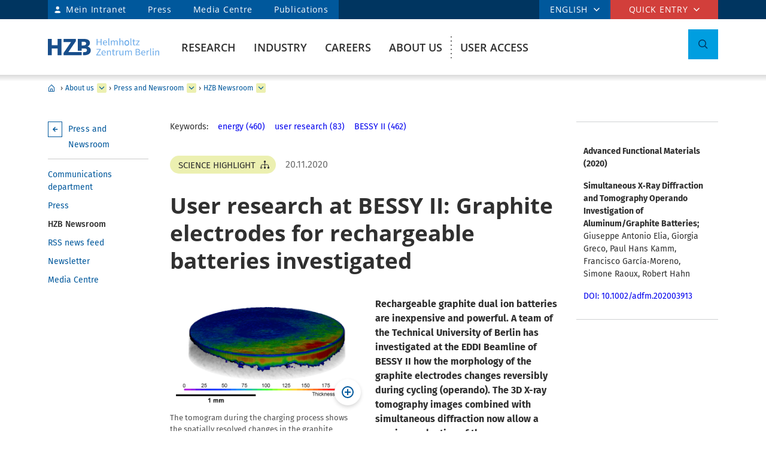

--- FILE ---
content_type: text/html; charset=ISO-8859-1
request_url: https://www.helmholtz-berlin.de/pubbin/news_seite?nid=22334;sprache=en;seitenid=74699
body_size: 108610
content:

<!DOCTYPE html>
<html class="flyntComponent page post" lang="en-GB" dir="ltr" is="flynt-document-default">
<head>

 <meta http-equiv="X-UA-Compatible" content="IE=edge">
    <meta name="viewport" content="width=device-width, initial-scale=1">   
        <meta charset="iso-8859-1">
	<meta name="author" content="Helmholtz-Zentrum Berlin für Materialien und Energie" />
	<meta name="publisher" content="Helmholtz-Zentrum Berlin für Materialien und Energie" />
	<meta name="copyright" content="Helmholtz-Zentrum Berlin für Materialien und Energie" />
	<meta name="description" content="A team of the Technical University of Berlin has investigated at the EDDI Beamline of BESSY II how the morphology of the graphite electrodes changes reversibly during cycling (operando)." />
	<meta name="keywords" content="user research,BESSY II,energy" />
	<meta name="audience" content="Alle" />
	<meta name="content-language" content="en-GB" />
	<meta name="language" content="en-GB" />
	<meta name="page-type" content="Forschungseinrichtung" />
	<meta name="robots" content="INDEX,FOLLOW" />
	<meta name="revisit_after" content="one week" />
	<meta property="og:locale" content="en-GB" />
	<meta property="og:type" content="website" />
	<meta property="og:title" content="User research at BESSY II: Graphite electrodes for rechargeable batteries investigated" />

	<meta property="og:site_name" content="HZB Website" />
	<meta name="twitter:title" content="User research at BESSY II: Graphite electrodes for rechargeable batteries investigated" />

	<link rel="stylesheet" href="/styles/hzbdesign/vendor.css" />
	<link rel="stylesheet" href="/styles/hzbdesign/hzb_spezial.css" />
	
	<link rel="stylesheet" href="/styles/hzbdesign/main.css" />
	<script src="/scripts/hzbdesign/vendor.js" defer></script> 

   <script src="/scripts/hzbdesign/main.js" defer></script>
  



<script src="/scripts/hzb_spezial.js"></script>
<meta name="twitter:card" content="summary_large_image" />
<meta name="twitter:site" content="@HZBde" />
<meta name="twitter:description" content="A team of the Technical University of Berlin has investigated at the EDDI Beamline of BESSY II how the morphology of the graphite electrodes changes reversibly during cycling (operando)." />
<meta property="og:image" content="https://www.helmholtz-berlin.de/pubbin/news_datei?modus=DETAIL&did=12742"/>
<meta name="twitter:image" content="https://www.helmholtz-berlin.de/pubbin/news_datei?modus=KACHEL&did=12742"/>

<title>User research at BESSY II: Graphite electrodes for rechargeable batteries investigated - Helmholtz-Zentrum Berlin (HZB)</title>

</head>

<body   >

<div class="flyntComponent" is="flynt-layout-two-column"><div class="documentLayout">
   <header class="documentHeader">
   <div class="flyntComponent " is="flynt-navigation-main">
<a class="skipLink" href="#main">Skip to main content</a>   
      <div class="navigationMain  navigationMain--default">
<div class="navigationMain-top">
   <nav class="navigationMain-topMenu navigationMain-topMenu--left" aria-label="Signpost navigation">
        <ul class="topLeftMenu">


<li class="languagePicker">  <button type="button" class="topMenu-link languagePicker-link" aria-expanded="false" aria-controls="language-dropdown-mobile">ENGLISH</button>         <ul class="topMenu-dropdown languageDropdown" aria-hidden="true" id="language-dropdown-mobile"><li class="languageDropdown-item"><a class="languageDropdown-link" href="/pubbin/news_seite?nid=22334;sprache=de;seitenid=74699">GERMAN</a></li></ul></li>
<li class="topLeftMenu-item"><a class="topLeftMenu-link topLeftMenu-link--intranet" href="/bin/intern.pl">Mein Intranet</a></li>
<li class="topLeftMenu-item"><a class="topLeftMenu-link" href="/zentrum/presse-newsroom/pressekontakt/index_en.html">Press</a></li>
<li class="topLeftMenu-item"><a class="topLeftMenu-link" href="/zentrum/presse-newsroom/mediathek/index_en.html">Media Centre</a></li>
<li class="topLeftMenu-item"><a class="topLeftMenu-link" href="/zentrum/organisation/bibliothek/publikationsserver_en.html">Publications</a></li>
</ul>
</nav>
<nav class="navigationMain-topMenu navigationMain-topMenu--right" aria-label="Special navigation">
<ul class="topMenu">
<li class="topMenu-item topMenu-item--languagePicker">  <button type="button" class="topMenu-link" aria-expanded="false" aria-controls="language-dropdown">ENGLISH</button>      <ul class="topMenu-dropdown languageDropdown" aria-hidden="true" id="language-dropdown"><li class="languageDropdown-item"><a class="languageDropdown-link" href="/pubbin/news_seite?nid=22334;sprache=de;seitenid=74699">GERMAN</a></li></ul></li><li class="topMenu-item">
<button type="button" class="topMenu-link" aria-expanded="false" aria-controls="topmenu-dropdown">Quick entry</button>
<ul class="topMenu-dropdown" aria-hidden="true" id="topmenu-dropdown">
<li class="topMenu-dropdown--item"><a aria-controls="dropdown-951-0-77119" aria-expanded="false" class="topMenu-dropdown--link topMenu-dropdown--link topMenu-dropdown--linkWithChildren" href="/zentrum/index_en.html">General information</a>
<ul class="topMenu-submenu" aria-hidden="true" id="dropdown-951-0-77119">
<li class="topMenu-submenu--item"><a class="topMenu-submenu--link" href="/kontakt_en.html">Contact</a></li>
<li class="topMenu-submenu--item"><a class="topMenu-submenu--link" href="/forschung/unsere-forschung/index_en.html">Our research at a glance</a></li>
<li class="topMenu-submenu--item"><a class="topMenu-submenu--link" href="/forschung/oe/index_en.html">Institutes, departments</a></li>
<li class="topMenu-submenu--item"><a class="topMenu-submenu--link" href="/zentrum/wofuer-wir-stehen/mission-leitbild_en.html">Mission</a></li>
<li class="topMenu-submenu--item"><a class="topMenu-submenu--link" href="/zentrum/wofuer-wir-stehen/fakten_en.html">Facts and figures</a></li>
<li class="topMenu-submenu--item"><a class="topMenu-submenu--link" href="/sitemap_en.html">Sitemap (overview of pages)</a></li>
</ul></li>
<li class="topMenu-dropdown--item"><a aria-controls="dropdown-951-0-77126" aria-expanded="false" class="topMenu-dropdown--link topMenu-dropdown--link topMenu-dropdown--linkWithChildren" href="/forschung/quellen/index_en.html">Research infrastructures</a>
<ul class="topMenu-submenu" aria-hidden="true" id="dropdown-951-0-77126">
<li class="topMenu-submenu--item"><a class="topMenu-submenu--link" href="/forschung/quellen/bessy/index_en.html">X-ray source BESSY II</a></li>
<li class="topMenu-submenu--item"><a class="topMenu-submenu--link" href="/forschung/quellen/zyklotron_en.html">Accelerator for Proton Therapy</a></li>
<li class="topMenu-submenu--item"><a class="topMenu-submenu--link" href="/forschung/quellen/partner/ptb_en.html">Metrology Light Source - PTB</a></li>
<li class="topMenu-submenu--item"><a class="topMenu-submenu--link" href="/forschung/quellen/index_en.html">more infrastructures</a></li>
</ul></li>
<li class="topMenu-dropdown--item"><a aria-controls="dropdown-951-0-77154" aria-expanded="false" class="topMenu-dropdown--link topMenu-dropdown--link topMenu-dropdown--linkWithChildren" href="/forschung/quellen/corelabs/index_en.html">Themes labs</a>
<ul class="topMenu-submenu" aria-hidden="true" id="dropdown-951-0-77154">
<li class="topMenu-submenu--item"><a class="topMenu-submenu--link" href="/forschung/quellen/corelabs/elektronenmikroskopie/index_en.html">Correlative Microscopy and Spectroscopy</a></li>
<li class="topMenu-submenu--item"><a class="topMenu-submenu--link" href="/forschung/quellen/corelabs/quantum-materials/index_en.html">CoreLab Quantum Materials</a></li>
<li class="topMenu-submenu--item"><a class="topMenu-submenu--link" href="/forschung/quellen/corelabs/emil/index_en.html">EMIL - Energy Materials In-Situ Laboratory Berlin</a></li>
<li class="topMenu-submenu--item"><a class="topMenu-submenu--link" href="/forschung/kooperationen/forschungs-kooperationen/joint-laboratories_en.html">JointLabs - Networking in science</a></li>
<li class="topMenu-submenu--item"><a class="topMenu-submenu--link" href="/projects/pvcomb/index_en.html">PVcomB - Competence Centre Photovoltaics Berlin</a></li>
<li class="topMenu-submenu--item"><a class="topMenu-submenu--link" href="/forschung/quellen/corelabs/x-ray-corelab_en.html">X-Ray Corelab</a></li>
</ul></li>
<li class="topMenu-dropdown--item"><a aria-controls="dropdown-951-0-77162" aria-expanded="false" class="topMenu-dropdown--link topMenu-dropdown--link topMenu-dropdown--linkWithChildren" href="/forschung/quellen/corelabs/index_en.html">Strategic projects</a>
<ul class="topMenu-submenu" aria-hidden="true" id="dropdown-951-0-77162">
<li class="topMenu-submenu--item"><a class="topMenu-submenu--link" href="/forschung/quellen/bessy3/index_en.html">BESSY III</a></li>
<li class="topMenu-submenu--item"><a class="topMenu-submenu--link" href="/projects/catlab/index_en.html">CatLab – Catalysis Laboratory</a></li>
<li class="topMenu-submenu--item"><a class="topMenu-submenu--link" href="/forschung/kooperationen/index_en.html">Cooperations</a></li>
</ul></li>
<li class="topMenu-dropdown--item"><a aria-controls="dropdown-951-0-77147" aria-expanded="false" class="topMenu-dropdown--link topMenu-dropdown--link topMenu-dropdown--linkWithChildren" href="/zentrum/index_en.html">Visitors</a>
<ul class="topMenu-submenu" aria-hidden="true" id="dropdown-951-0-77147">
<li class="topMenu-submenu--item"><a class="topMenu-submenu--link" href="/zentrum/standort/index_en.html">Locations</a></li>
<li class="topMenu-submenu--item"><a class="topMenu-submenu--link" href="/zentrum/veranstaltungen-besucherservice/service/index_en.html">Visitor service</a></li>
<li class="topMenu-submenu--item"><a class="topMenu-submenu--link" href="/user/general-information/contact_en.html">HZB User Office</a></li>
<li class="topMenu-submenu--item"><a class="topMenu-submenu--link" href="/projects/pt/index_en.html">Patients</a></li>
<li class="topMenu-submenu--item"><a class="topMenu-submenu--link" href="/projects/schuelerlabor/index_en.html">School lab</a></li>
<li class="topMenu-submenu--item"><a class="topMenu-submenu--link" href="/pubbin/eventroom?sprache=en">Events</a></li>
</ul></li>
<li class="topMenu-dropdown--item"><a aria-controls="dropdown-951-0-77131" aria-expanded="false" class="topMenu-dropdown--link topMenu-dropdown--link topMenu-dropdown--linkWithChildren" href="/zentrum/index_en.html">For service providers & companies</a>
<ul class="topMenu-submenu" aria-hidden="true" id="dropdown-951-0-77131">
<li class="topMenu-submenu--item"><a class="topMenu-submenu--link" href="/zentrum/standort/zutritt_en.html">Access</a></li>
<li class="topMenu-submenu--item"><a class="topMenu-submenu--link" href="/zentrum/ausschreibungen-beschaffungen/index_de.html">Tender and Procurement</a></li>
</ul></li></ul></li></ul></nav></div>
<div class="navigationMain-bottom"><div class="navigationMain-logo"><a class="websiteLogo" href="/index_en.html" title="Home"><img alt="" class="websiteLogo-image" src="/media/design/logo/hzb-logo.svg" /></a></div><button type="button" class="toggle toggle--mobileMenu" tabindex="0">
          <span class="toggle-label toggle-label--closed">Menu</span>
          <span class="toggle-label toggle-label--opened">Close Menu</span>
          <span class="toggle-barPrimary"></span>
          <span class="toggle-barSecondary"></span>
        </button>

<div class="navigationMain-container"><nav class="navigationMain-mainMenu"  aria-label="Main navigation">
<ul class="mainMenu">
<li class="mainMenu-item "><a class="mainMenu-toggle" href="/forschung/index_en.html" aria-expanded="false"  aria-controls="dropdown-384">Research</a>
<button class="mainMenu-nextLevel"  type="button"  aria-label="more" aria-expanded="false"></button><div class="mainMenu-dropdown" aria-hidden="true" id="dropdown-384"> <button class="mainMenu-closeMenu"  type="button"  aria-label="Close Menu" ></button> <ul class="subMenu subMenu--level-0"   aria-hidden="true" id="parentsubmenu-73235" >
<li class="subMenu-item"><a class="subMenu-link" href="/forschung/index_en.html">OVERVIEW RESEARCH</a></li>
<li class="subMenu-item  "><a class="subMenu-link" href="/forschung/unsere-forschung/index_en.html">Our research at a glance</a>
<button class="subMenu-nextLevel" type="button" aria-label="more" aria-expanded="false" aria-controls="submenu-1"></button><ul class="subMenu subMenu--level-1"   aria-hidden="true" id="submenu-75374" >
<li class="subMenu-item  "><a class="subMenu-link" href="/forschung/unsere-forschung/photonenforschung/index_en.html">Photon Science</a>
<button class="subMenu-nextLevel" type="button" aria-label="more" aria-expanded="false" aria-controls="submenu-2"></button><ul class="subMenu subMenu--level-2"   aria-hidden="true" id="submenu-75997" >
<li class="subMenu-item  "><a class="subMenu-link" href="/forschung/unsere-forschung/photonenforschung/proteinkristallographie-an-bessy-ii_en.html">Protein crystallography at BESSY II</a>
</li></ul>
<li class="subMenu-item  "><a class="subMenu-link" href="/forschung/unsere-forschung/photovoltaik/index_en.html">Photovoltaics</a></li>
<li class="subMenu-item  "><a class="subMenu-link" href="/forschung/unsere-forschung/solare-brennstoffe-und-katalyse/index_en.html">Green Fuels & Chemicals</a></li>
<li class="subMenu-item  "><a class="subMenu-link" href="/forschung/unsere-forschung/elektrochemische-energiespeicherung/index_en.html">Batteries</a></li>
<li class="subMenu-item  "><a class="subMenu-link" href="/forschung/unsere-forschung/fit/index_en.html">Quantum and Functional Materials</a></li>
<li class="subMenu-item  "><a class="subMenu-link" href="/forschung/unsere-forschung/beschleunigerentwicklung/index_en.html">Accelerator Research</a></li>
<li class="subMenu-item  "><a class="subMenu-link" href="/forschung/unsere-forschung/energy-systems/index_en.html">Energy Systems</a>
</li></ul>
<li class="subMenu-item  "><a class="subMenu-link" href="/forschung/quellen/index_en.html">User Facilities</a>
<button class="subMenu-nextLevel" type="button" aria-label="more" aria-expanded="false" aria-controls="submenu-1"></button><ul class="subMenu subMenu--level-1"   aria-hidden="true" id="submenu-50730" >
<li class="subMenu-item  "><a class="subMenu-link" href="/forschung/quellen/bessy/index_en.html">BESSY II Light Source</a>
<button class="subMenu-nextLevel" type="button" aria-label="more" aria-expanded="false" aria-controls="submenu-2"></button><ul class="subMenu subMenu--level-2"   aria-hidden="true" id="submenu-50901" >
<li class="subMenu-item  "><a class="subMenu-link" href="/forschung/quellen/bessy/forschungshighlights_en.html">Fields of research</a></li>
<li class="subMenu-item  "><a class="subMenu-link" href="/forschung/quellen/bessy/highlights-bessy-ii_en.html">Highlights BESSY II</a></li>
<li class="subMenu-item  "><a class="subMenu-link" href="/forschung/quellen/bessy/wie-funktioniert-bessy_en.html">How does BESSY II work?</a></li>
<li class="subMenu-item  "><a class="subMenu-link" href="/forschung/quellen/bessy/bessy-in-zahlen_en.html">Facts and figures</a>
</li></ul>
<li class="subMenu-item  "><a class="subMenu-link" href="/forschung/quellen/bessy-2-plus-upgrade_en.html">BESSY II+ Upgrade</a></li>
<li class="subMenu-item  "><a class="subMenu-link" href="/forschung/quellen/bessy3/index_en.html">The route to BESSY III</a></li>
<li class="subMenu-item  "><a class="subMenu-link" href="/forschung/quellen/corelabs/index_en.html">Corelabs</a>
<button class="subMenu-nextLevel" type="button" aria-label="more" aria-expanded="false" aria-controls="submenu-2"></button><ul class="subMenu subMenu--level-2"   aria-hidden="true" id="submenu-72316" >
<li class="subMenu-item  "><a class="subMenu-link" href="/forschung/quellen/corelabs/emil/index_en.html">Energy Materials In-Situ Laboratory Berlin</a></li>
<li class="subMenu-item  "><a class="subMenu-link" href="/forschung/quellen/corelabs/x-ray-corelab_en.html">X-ray CoreLab</a></li>
<li class="subMenu-item  "><a class="subMenu-link" href="/forschung/quellen/corelabs/elektronenmikroskopie/index_en.html">Correlative Microscopy and Spectroscopy</a></li>
<li class="subMenu-item  "><a class="subMenu-link" href="/forschung/quellen/corelabs/quantum-materials/index_en.html">Quantum Materials</a></li>
<li class="subMenu-item  "><a class="subMenu-link" href="/forschung/quellen/corelabs/hysprint_en.html">HySPRINT Photovoltaics Lab</a></li>
<li class="subMenu-item  "><a class="subMenu-link" href="/forschung/quellen/corelabs/pvcomb_en.html">Competence Centre Photovoltaics Berlin</a>
</li></ul>
<li class="subMenu-item  "><a class="subMenu-link" href="/forschung/quellen/zyklotron_en.html">Proton accelerator</a></li>
<li class="subMenu-item  "><a class="subMenu-link" href="/forschung/quellen/radhard/index_en.html">Irradiations for Radiation Hardness Tests</a>
<button class="subMenu-nextLevel" type="button" aria-label="more" aria-expanded="false" aria-controls="submenu-2"></button><ul class="subMenu subMenu--level-2"   aria-hidden="true" id="submenu-75892" >
<li class="subMenu-item  "><a class="subMenu-link" href="/forschung/quellen/radhard/protonen_en.html">Proton irradiation</a></li>
<li class="subMenu-item  "><a class="subMenu-link" href="/forschung/quellen/radhard/bestrahlung_en.html">Gamma irradiation</a>
</li></ul>
<li class="subMenu-item  "><a class="subMenu-link" href="/forschung/quellen/partner/index_en.html">Infrastructure Partners</a>
<button class="subMenu-nextLevel" type="button" aria-label="more" aria-expanded="false" aria-controls="submenu-2"></button><ul class="subMenu subMenu--level-2"   aria-hidden="true" id="submenu-75926" >
<li class="subMenu-item  "><a class="subMenu-link" href="/forschung/quellen/partner/ptb_en.html">PTB – Physikalisch-Technische Bundesanstalt</a></li>
<li class="subMenu-item  "><a class="subMenu-link" href="/forschung/quellen/partner/bam_en.html">BAM – Bundesanstalt für Materialforschung und -prüfung</a></li>
<li class="subMenu-item  "><a class="subMenu-link" href="/forschung/quellen/partner/erum-pro_en.html">ErUm-Pro funded Instruments – Erforschung der Materie an  Großgeräten</a>
</li></ul>
<li class="subMenu-item  "><a class="subMenu-link" href="/forschung/quellen/strahlenschutz/index_en.html">Radiation Protection</a>
<button class="subMenu-nextLevel" type="button" aria-label="more" aria-expanded="false" aria-controls="submenu-2"></button><ul class="subMenu subMenu--level-2"   aria-hidden="true" id="submenu-75018" >
<li class="subMenu-item  "><a class="subMenu-link" href="/forschung/quellen/strahlenschutz/strahlenschutz-wannsee/index_en.html">Radiation Protection Wannsee</a></li>
<li class="subMenu-item  "><a class="subMenu-link" href="/forschung/quellen/strahlenschutz/strahlenschutz-adlershof/index_en.html">Radiation Protection Adlershof</a>
</li></ul>
</li></ul>
<li class="subMenu-item  "><a class="subMenu-link" href="/forschung/oe/index_en.html">Institutes, departments</a>
<button class="subMenu-nextLevel" type="button" aria-label="more" aria-expanded="false" aria-controls="submenu-1"></button><ul class="subMenu subMenu--level-1"   aria-hidden="true" id="submenu-7555" >
<li class="subMenu-item  "><a class="subMenu-link" href="/forschung/oe/se/index_en.html">Solar Energy</a>
<button class="subMenu-nextLevel" type="button" aria-label="more" aria-expanded="false" aria-controls="submenu-2"></button><ul class="subMenu subMenu--level-2"   aria-hidden="true" id="submenu-79165" >
<li class="subMenu-item  "><a class="subMenu-link" href="/forschung/oe/se/seminar_en.html">Solar Energy Seminar</a></li>
<li class="subMenu-item  "><a class="subMenu-link" href="/projects/pvcomb/index_en.html">PVcomB</a></li>
<li class="subMenu-item  "><a class="subMenu-link" href="/projects/hysprint/index_en.html">HySPRINT Photovoltaics Lab</a></li>
<li class="subMenu-item  "><a class="subMenu-link" href="/forschung/oe/se/interfacedesign/index_en.html">Interface Design</a></li>
<li class="subMenu-item  "><a class="subMenu-link" href="/forschung/oe/se/solarenergieoptik/index_en.html">Optics for Solar Energy</a></li>
<li class="subMenu-item  "><a class="subMenu-link" href="/forschung/oe/se/struktur-dynamik-energiematerialien/index_en.html">Structure and Dynamics of Energy Materials</a></li>
<li class="subMenu-item  "><a class="subMenu-link" href="/forschung/oe/se/spins/index_en.html">Spins in Energy Conversion and Quantum Information Science</a></li>
<li class="subMenu-item  "><a class="subMenu-link" href="/forschung/oe/se/novel-materials-and-interfaces/index_en.html">Active Materials and Interfaces for Stable Perovskite Solar Cells</a></li>
<li class="subMenu-item  "><a class="subMenu-link" href="/forschung/oe/se/perovskite-tandemsolarcells/index_en.html">Perovskite Tandem Solar Cells</a></li>
<li class="subMenu-item  "><a class="subMenu-link" href="/forschung/oe/se/hybrid-materials/index_en.html">Solution-Processes for Hybrid Materials and Devices</a></li>
<li class="subMenu-item  "><a class="subMenu-link" href="/forschung/oe/se/optoelectronic-material-and-pv-engineering/index_en.html">Robotized Optoelectronic Material and Photovoltaic Engineering</a></li>
<li class="subMenu-item  "><a class="subMenu-link" href="/forschung/oe/se/perovskite-based-multi-junction-solar-cells/index_en.html">Perovskite-based Multi-Junction Solar Cells</a></li>
<li class="subMenu-item  "><a class="subMenu-link" href="/forschung/oe/se/generative-manufacturing-processes/index_en.html">Generative Manufacturing Processes</a></li>
<li class="subMenu-item  "><a class="subMenu-link" href="/forschung/oe/se/hybride-materialsysteme/index_en.html">Hybride Material Systems</a></li>
<li class="subMenu-item  "><a class="subMenu-link" href="/forschung/oe/se/intern/index_de.html">Informationen des Bereichs (intern) <span class="subMenu-suffix">(ger)</span></a>
</li></ul>
<li class="subMenu-item  "><a class="subMenu-link" href="/forschung/oe/ce/index_en.html">Chemical Energy</a>
<button class="subMenu-nextLevel" type="button" aria-label="more" aria-expanded="false" aria-controls="submenu-2"></button><ul class="subMenu subMenu--level-2"   aria-hidden="true" id="submenu-3928" >
<li class="subMenu-item  "><a class="subMenu-link" href="/forschung/oe/ce/solar-fuels/index_en.html">Solar Fuels</a></li>
<li class="subMenu-item  "><a class="subMenu-link" href="/forschung/oe/ce/nanospectroscopy/index_en.html">Nanospectroscopy</a></li>
<li class="subMenu-item  "><a class="subMenu-link" href="/forschung/oe/ce/elektrochemische-energiespeicherung/index_en.html">Electrochemical Energy Storage</a></li>
<li class="subMenu-item  "><a class="subMenu-link" href="/forschung/oe/ce/mikrostruktur-eigenspannungsanalyse/index_en.html">Microstructure and residual stress analysis</a></li>
<li class="subMenu-item  "><a class="subMenu-link" href="/forschung/oe/ce/materials-chemistry-for-catalysis/index_en.html">Materials Chemistry for Catalysis</a></li>
<li class="subMenu-item  "><a class="subMenu-link" href="/forschung/oe/ce/photo-electrocatalysis/index_en.html">Nanoscale Operando CO2 Photo-Electrocatalysis</a></li>
<li class="subMenu-item  "><a class="subMenu-link" href="/forschung/oe/ce/dynamic-electrocatalytic-interfaces/index_en.html">Dynamic Electrocatalytic Interfaces</a></li>
<li class="subMenu-item  "><a class="subMenu-link" href="/forschung/oe/ce/electrochemical-conversion/index_en.html">Electrochemical Conversion</a></li>
<li class="subMenu-item  "><a class="subMenu-link" href="/forschung/oe/ce/synthesis-to-devices/index_en.html">Electrocatalysis: Synthesis to Devices</a></li>
<li class="subMenu-item  "><a class="subMenu-link" href="/forschung/oe/ce/oxygen-evolution/index_en.html">Oxygen Evolution Mechanism Engineering</a></li>
<li class="subMenu-item  "><a class="subMenu-link" href="/forschung/oe/ce/nanoskalige-fest-fluessig-grenzflaechen/index_en.html">Nanoscale Solid-Liquid Interfaces</a></li>
<li class="subMenu-item  "><a class="subMenu-link" href="/forschung/oe/ce/catalysis-for-energy/index_en.html">Catalysis for Energy</a></li>
<li class="subMenu-item  "><a class="subMenu-link" href="/forschung/oe/ce/analyse-batterien/index_en.html">Operando Battery Analysis</a></li>
<li class="subMenu-item  "><a class="subMenu-link" href="/forschung/oe/ce/chemical-energy-seminar_en.html">Chemical Energy Seminar</a>
</li></ul>
<li class="subMenu-item  "><a class="subMenu-link" href="/forschung/oe/qm/index_en.html">Quantum and Functional Materials</a>
<button class="subMenu-nextLevel" type="button" aria-label="more" aria-expanded="false" aria-controls="submenu-2"></button><ul class="subMenu subMenu--level-2"   aria-hidden="true" id="submenu-72098" >
<li class="subMenu-item  "><a class="subMenu-link" href="/forschung/oe/qm/functional-oxides-for-it/index_en.html">Functional Oxides for Energy Efficient IT</a></li>
<li class="subMenu-item  "><a class="subMenu-link" href="/forschung/oe/qm/quantenphaenomene/index_en.html">Quantum Phenomena in Novel Materials</a></li>
<li class="subMenu-item  "><a class="subMenu-link" href="/forschung/oe/qm/dynamik-transport-quantenmaterialien/index_en.html">Dynamics and Transport in Quantum Materials</a></li>
<li class="subMenu-item  "><a class="subMenu-link" href="/forschung/oe/qm/spin-topologie/index_en.html">Spin and Topology in Quantum Materials</a></li>
<li class="subMenu-item  "><a class="subMenu-link" href="/forschung/oe/qm/theorie-quantenmaterialien/index_en.html">Theory of Novel Quantum Materials</a></li>
<li class="subMenu-item  "><a class="subMenu-link" href="/forschung/oe/qm/maxray/index_en.html">MaXRay: Magnetism and Coherent X-Ray Imaging</a></li>
<li class="subMenu-item  "><a class="subMenu-link" href="/forschung/oe/qm/theory-electron-dynamics/index_en.html">Theory of Electron Dynamics and Spectroscopy</a></li>
<li class="subMenu-item  "><a class="subMenu-link" href="/forschung/oe/qm/intern/index_de.html">Informationen des Bereichs (intern) <span class="subMenu-suffix">(ger)</span></a>
</li></ul>
<li class="subMenu-item  "><a class="subMenu-link" href="/forschung/oe/ps/index_en.html">Photon Science</a>
<button class="subMenu-nextLevel" type="button" aria-label="more" aria-expanded="false" aria-controls="submenu-2"></button><ul class="subMenu subMenu--level-2"   aria-hidden="true" id="submenu-42297" >
<li class="subMenu-item  "><a class="subMenu-link" href="/forschung/oe/ps/synchrotron-radiation-research/index_en.html">Methods and Instrumentation for Synchrotron Radiation Research</a></li>
<li class="subMenu-item  "><a class="subMenu-link" href="/forschung/oe/ps/electronic-structure-dynamics/index_en.html">Electronic Structure Dynamics</a></li>
<li class="subMenu-item  "><a class="subMenu-link" href="/forschung/oe/ps/atomic-scale-dynamics/index_en.html">Atomic-Scale Dynamics in Light-Energy Conversion</a></li>
<li class="subMenu-item  "><a class="subMenu-link" href="/forschung/oe/ps/x-ray-spectroscopy/index_en.html">Highly Sensitive X-ray Spectroscopy</a></li>
<li class="subMenu-item  "><a class="subMenu-link" href="/forschung/oe/ps/ai-and-biomolecular-structures/index_en.html">AI and Biomolecular Structures</a></li>
<li class="subMenu-item  "><a class="subMenu-link" href="/forschung/oe/ps/x-ray-microscopy/index_en.html">X-ray microscopy</a></li>
<li class="subMenu-item  "><a class="subMenu-link" href="/forschung/oe/ps/magnons/index_en.html">Young Investigator Group Magnons: X-rays and Models</a></li>
<li class="subMenu-item  "><a class="subMenu-link" href="/forschung/oe/ps/macromolecular-crystallography/index_en.html">Macromolecular Crystallography</a></li>
<li class="subMenu-item  "><a class="subMenu-link" href="/forschung/oe/ps/synclab/index_en.html">Combined X-ray methods at BLiX and BESSY II - SyncLab</a></li>
<li class="subMenu-item  "><a class="subMenu-link" href="/forschung/oe/ps/ultrafast-dynamics/index_en.html">Ultrafast Dynamics</a></li>
<li class="subMenu-item  "><a class="subMenu-link" href="/forschung/oe/ps/intern/index_en.html">Photon Science division (internal)</a>
</li></ul>
<li class="subMenu-item  "><a class="subMenu-link" href="/forschung/oe/be/index_en.html">Accelerators</a>
<button class="subMenu-nextLevel" type="button" aria-label="more" aria-expanded="false" aria-controls="submenu-2"></button><ul class="subMenu subMenu--level-2"   aria-hidden="true" id="submenu-51855" >
<li class="subMenu-item  "><a class="subMenu-link" href="/forschung/oe/be/operation-accelerator/index_en.html">Accelerator Operation and Technology</a></li>
<li class="subMenu-item  "><a class="subMenu-link" href="/forschung/oe/be/science-technology-accelerating-systems/index_en.html">Science and Technology of Accelerating Systems</a></li>
<li class="subMenu-item  "><a class="subMenu-link" href="/forschung/oe/be/high-brightness-beams/index_en.html">High Brightness Beams</a></li>
<li class="subMenu-item  "><a class="subMenu-link" href="/forschung/oe/be/protonentherapie/index_en.html">Protons for Therapy</a></li>
<li class="subMenu-item  "><a class="subMenu-link" href="/forschung/oe/be/intern/index_en.html">Accelerator division (internal)</a></li>
<li class="subMenu-item  "><a class="subMenu-link" href="/forschung/oe/be/education/index_en.html">Education</a></li>
<li class="subMenu-item  "><a class="subMenu-link" href="/forschung/oe/be/accelerators_en.html">Our Accelerator Research Overview</a>
</li></ul>
<li class="subMenu-item  "><a class="subMenu-link" href="/forschung/oe/wi/index_en.html">Scientific Instrumentation and Support</a>
<button class="subMenu-nextLevel" type="button" aria-label="more" aria-expanded="false" aria-controls="submenu-2"></button><ul class="subMenu subMenu--level-2"   aria-hidden="true" id="submenu-73785" >
<li class="subMenu-item  "><a class="subMenu-link" href="/forschung/oe/wi/optik-strahlrohre/index_en.html">Optics and Beamlines</a></li>
<li class="subMenu-item  "><a class="subMenu-link" href="/forschung/oe/wi/praezisionsgitter/index_en.html">Precision Gratings</a></li>
<li class="subMenu-item  "><a class="subMenu-link" href="/forschung/oe/wi/undulators/index_en.html">Undulators</a></li>
<li class="subMenu-item  "><a class="subMenu-link" href="/forschung/oe/wi/sample-environment/index_en.html">Sample Environment</a></li>
<li class="subMenu-item  "><a class="subMenu-link" href="/forschung/oe/wi/konstruktion/index_en.html">Manufacturing and Technical Design</a></li>
<li class="subMenu-item  "><a class="subMenu-link" href="/forschung/oe/wi/elektronik_en.html">Electronics</a></li>
<li class="subMenu-item  "><a class="subMenu-link" href="/forschung/oe/wi/user-support_en.html">Technical User Support</a>
</li></ul>
</li></ul>
<li class="subMenu-item  "><a class="subMenu-link" href="/forschung/kooperationen/index_en.html">Collaborations</a>
<button class="subMenu-nextLevel" type="button" aria-label="more" aria-expanded="false" aria-controls="submenu-1"></button><ul class="subMenu subMenu--level-1"   aria-hidden="true" id="submenu-75011" >
<li class="subMenu-item  "><a class="subMenu-link" href="/forschung/kooperationen/forschungs-kooperationen/index_en.html">Research Collaborations</a>
<button class="subMenu-nextLevel" type="button" aria-label="more" aria-expanded="false" aria-controls="submenu-2"></button><ul class="subMenu subMenu--level-2"   aria-hidden="true" id="submenu-52842" >
<li class="subMenu-item  "><a class="subMenu-link" href="/forschung/kooperationen/forschungs-kooperationen/gemeinsame-forschergruppen_en.html">Joint Research Groups</a></li>
<li class="subMenu-item  "><a class="subMenu-link" href="/forschung/kooperationen/forschungs-kooperationen/joint-laboratories_en.html">Joint Laboratories</a></li>
<li class="subMenu-item  "><a class="subMenu-link" href="/forschung/kooperationen/forschungs-kooperationen/exzellenzcluster_en.html">Clusters of Excellence</a>
</li></ul>
<li class="subMenu-item  "><a class="subMenu-link" href="/forschung/kooperationen/lehre-nachwuchsfoerderung/index_en.html">Teaching/ Talent Promotion</a>
<button class="subMenu-nextLevel" type="button" aria-label="more" aria-expanded="false" aria-controls="submenu-2"></button><ul class="subMenu subMenu--level-2"   aria-hidden="true" id="submenu-52844" >
<li class="subMenu-item  "><a class="subMenu-link" href="/forschung/kooperationen/lehre-nachwuchsfoerderung/gemeinsame-berufungen_en.html">Joint Appointments</a></li>
<li class="subMenu-item  "><a class="subMenu-link" href="/forschung/kooperationen/lehre-nachwuchsfoerderung/nachwuchsgruppen_en.html">Young Investigator Groups</a></li>
<li class="subMenu-item  "><a class="subMenu-link" href="/forschung/kooperationen/lehre-nachwuchsfoerderung/graduiertenschulen/index_en.html">Research Schools</a>
</li></ul>
<li class="subMenu-item  "><a class="subMenu-link" href="/forschung/kooperationen/partner/index_en.html">Partners</a>
<button class="subMenu-nextLevel" type="button" aria-label="more" aria-expanded="false" aria-controls="submenu-2"></button><ul class="subMenu subMenu--level-2"   aria-hidden="true" id="submenu-74991" >
<li class="subMenu-item  "><a class="subMenu-link" href="/forschung/kooperationen/partner/helmholtz-plattformen_en.html">Helmholtz Platform</a></li>
<li class="subMenu-item  "><a class="subMenu-link" href="/forschung/kooperationen/partner/crg_en.html">Collaborative Research Groups</a>
</li></ul>
</li></ul>
<li class="subMenu-item  "><a class="subMenu-link" href="/forschung/publikationen_en.html">HZB Publications</a></li>
<li class="subMenu-item  "><a class="subMenu-link" href="/forschung/pof_en.html">Programme-oriented funding</a>
</li></ul></div></li>

<li class="mainMenu-item "><a class="mainMenu-toggle" href="/industrie/index_en.html" aria-expanded="false"  aria-controls="dropdown-74318">Industry</a>
<button class="mainMenu-nextLevel"  type="button"  aria-label="more" aria-expanded="false"></button><div class="mainMenu-dropdown" aria-hidden="true" id="dropdown-74318"> <button class="mainMenu-closeMenu"  type="button"  aria-label="Close Menu" ></button> <ul class="subMenu subMenu--level-0"   aria-hidden="true" id="parentsubmenu-80125" >
<li class="subMenu-item"><a class="subMenu-link" href="/industrie/index_en.html">OVERVIEW INDUSTRY</a></li>
<li class="subMenu-item  "><a class="subMenu-link" href="/industrie/branchen/index_en.html">Industries</a>
<button class="subMenu-nextLevel" type="button" aria-label="more" aria-expanded="false" aria-controls="submenu-1"></button><ul class="subMenu subMenu--level-1"   aria-hidden="true" id="submenu-80142" >
<li class="subMenu-item  "><a class="subMenu-link" href="/industrie/branchen/materialien_en.html">Materials</a></li>
<li class="subMenu-item  "><a class="subMenu-link" href="/industrie/branchen/batterien_en.html">Batteries | Energy Storage</a></li>
<li class="subMenu-item  "><a class="subMenu-link" href="/industrie/branchen/energie_en.html">Energy | Environment | Mobility</a></li>
<li class="subMenu-item  "><a class="subMenu-link" href="/industrie/branchen/nanotechnik_en.html">Microsystems | Nanotechnology</a></li>
<li class="subMenu-item  "><a class="subMenu-link" href="/industrie/branchen/chemie_en.html">Chemistry</a></li>
<li class="subMenu-item  "><a class="subMenu-link" href="/industrie/branchen/optik_en.html">Precision Mechanics | Optics</a></li>
<li class="subMenu-item  "><a class="subMenu-link" href="/industrie/branchen/biomedizin_en.html">Biomedical Science</a></li>
<li class="subMenu-item  "><a class="subMenu-link" href="/industrie/branchen/it_en.html">IT Hard- and Software</a></li>
<li class="subMenu-item  "><a class="subMenu-link" href="/industrie/branchen/raumfahrt_en.html">Aerospace</a>
</li></ul>
<li class="subMenu-item  "><a class="subMenu-link" href="/industrie/expertise/index_en.html">Expertise</a>
<button class="subMenu-nextLevel" type="button" aria-label="more" aria-expanded="false" aria-controls="submenu-1"></button><ul class="subMenu subMenu--level-1"   aria-hidden="true" id="submenu-80161" >
<li class="subMenu-item  "><a class="subMenu-link" href="/industrie/expertise/imaging_en.html">Imaging</a></li>
<li class="subMenu-item  "><a class="subMenu-link" href="/industrie/expertise/diffraction_en.html">Diffraction</a></li>
<li class="subMenu-item  "><a class="subMenu-link" href="/industrie/expertise/spectroscopy_en.html">Spectroscopy</a></li>
<li class="subMenu-item  "><a class="subMenu-link" href="/industrie/expertise/bestrahlung_en.html">Irradiation & Characterisation</a></li>
<li class="subMenu-item  "><a class="subMenu-link" href="/industrie/expertise/processing_en.html">Processing, Production & Preparation</a></li>
<li class="subMenu-item  "><a class="subMenu-link" href="/industrie/expertise/consulting_en.html">Consulting</a></li>
<li class="subMenu-item  "><a class="subMenu-link" href="/industrie/expertise/corelabs_en.html">CoreLabs  - Central laboratories.</a>
</li></ul>
<li class="subMenu-item  "><a class="subMenu-link" href="/industrie/erfolgsgeschichten_en.html">Success Stories</a></li>
<li class="subMenu-item  "><a class="subMenu-link" href="/industrie/team_en.html">Team</a></li>
<li class="subMenu-item  "><a class="subMenu-link" href="/industrie/beirat_en.html">Industrial Advisory Board</a></li>
<li class="subMenu-item  "><a class="subMenu-link" href="/industrie/news1_en.html">News</a></li>
<li class="subMenu-item  "><a class="subMenu-link" href="/pubbin/eventroom?sprache=en">Events</a>
</li></ul></div></li>

<li class="mainMenu-item "><a class="mainMenu-toggle" href="/jobskarriere/index_en.html" aria-expanded="false"  aria-controls="dropdown-1890">Careers</a>
<button class="mainMenu-nextLevel"  type="button"  aria-label="more" aria-expanded="false"></button><div class="mainMenu-dropdown" aria-hidden="true" id="dropdown-1890"> <button class="mainMenu-closeMenu"  type="button"  aria-label="Close Menu" ></button> <ul class="subMenu subMenu--level-0"   aria-hidden="true" id="parentsubmenu-74962" >
<li class="subMenu-item"><a class="subMenu-link" href="/jobskarriere/index_en.html">OVERVIEW CAREERS</a></li>
<li class="subMenu-item  "><a class="subMenu-link" href="/jobskarriere/jetzt-bewerben/index_en.html">Apply now</a>
<button class="subMenu-nextLevel" type="button" aria-label="more" aria-expanded="false" aria-controls="submenu-1"></button><ul class="subMenu subMenu--level-1"   aria-hidden="true" id="submenu-561" >
<li class="subMenu-item  "><a class="subMenu-link" href="/jobskarriere/jetzt-bewerben/stellenangebote/index_en.html">Job opportunities</a></li>
<li class="subMenu-item  "><a class="subMenu-link" href="/jobskarriere/jetzt-bewerben/tippszurbewerbung_en.html">Tips for Applying</a></li>
<li class="subMenu-item  "><a class="subMenu-link" href="/jobskarriere/jetzt-bewerben/faq_en.html">FAQ</a>
</li></ul>
<li class="subMenu-item  "><a class="subMenu-link" href="/jobskarriere/karrierewege/index_en.html">Career paths</a>
<button class="subMenu-nextLevel" type="button" aria-label="more" aria-expanded="false" aria-controls="submenu-1"></button><ul class="subMenu subMenu--level-1"   aria-hidden="true" id="submenu-45242" >
<li class="subMenu-item  "><a class="subMenu-link" href="/jobskarriere/karrierewege/promotion-am-hzb_en.html">Doctoral researchers at HZB</a></li>
<li class="subMenu-item  "><a class="subMenu-link" href="/jobskarriere/karrierewege/postdocs/index_en.html">Postdocs at HZB</a>
<button class="subMenu-nextLevel" type="button" aria-label="more" aria-expanded="false" aria-controls="submenu-2"></button><ul class="subMenu subMenu--level-2"   aria-hidden="true" id="submenu-75621" >
<li class="subMenu-item  "><a class="subMenu-link" href="/jobskarriere/karrierewege/postdocs/postdocoffice_en.html">Postdoc Office</a>
</li></ul>
<li class="subMenu-item  "><a class="subMenu-link" href="/jobskarriere/karrierewege/senior-scientists_en.html">Senior Scientists</a></li>
<li class="subMenu-item  "><a class="subMenu-link" href="/jobskarriere/karrierewege/young-investigator-groups_en.html">Young Investigator Groups</a></li>
<li class="subMenu-item  "><a class="subMenu-link" href="/jobskarriere/karrierewege/it-technik-admin_en.html">IT, Engineering, Administration</a></li>
<li class="subMenu-item  "><a class="subMenu-link" href="/jobskarriere/karrierewege/ausbildung/index_en.html">Apprenticeship</a>
<button class="subMenu-nextLevel" type="button" aria-label="more" aria-expanded="false" aria-controls="submenu-2"></button><ul class="subMenu subMenu--level-2"   aria-hidden="true" id="submenu-6669" >
<li class="subMenu-item  "><a class="subMenu-link" href="/jobskarriere/karrierewege/ausbildung/buerokaufmann/index_de.html">Kaufmann/-frau für Büromanagement <span class="subMenu-suffix">(ger)</span></a></li>
<li class="subMenu-item  "><a class="subMenu-link" href="/jobskarriere/karrierewege/ausbildung/feinwerkmechaniker_de.html">Feinwerkmechaniker/-in <span class="subMenu-suffix">(ger)</span></a></li>
<li class="subMenu-item  "><a class="subMenu-link" href="/jobskarriere/karrierewege/ausbildung/gastgewerbe1_de.html">Gastgewerbe <span class="subMenu-suffix">(ger)</span></a></li>
<li class="subMenu-item  "><a class="subMenu-link" href="/jobskarriere/karrierewege/ausbildung/fachinformatiker_de.html">Fachinformatiker/-in <span class="subMenu-suffix">(ger)</span></a></li>
<li class="subMenu-item  "><a class="subMenu-link" href="/jobskarriere/karrierewege/ausbildung/koch_de.html">Koch/Köchin <span class="subMenu-suffix">(ger)</span></a></li>
<li class="subMenu-item  "><a class="subMenu-link" href="/jobskarriere/karrierewege/ausbildung/physiklaborant_de.html">Physiklaborant/-in <span class="subMenu-suffix">(ger)</span></a></li>
<li class="subMenu-item  "><a class="subMenu-link" href="/jobskarriere/karrierewege/ausbildung/elektroniker_de.html">Elektroniker/-in für Betriebstechnik <span class="subMenu-suffix">(ger)</span></a></li>
<li class="subMenu-item  "><a class="subMenu-link" href="/jobskarriere/karrierewege/ausbildung/mechatroniker_de.html">Mechatroniker/-in <span class="subMenu-suffix">(ger)</span></a></li>
<li class="subMenu-item  "><a class="subMenu-link" href="/jobskarriere/karrierewege/ausbildung/erfolgsgeschichten_de.html">Erfolgsgeschichten <span class="subMenu-suffix">(ger)</span></a>
</li></ul>
</li></ul>
<li class="subMenu-item  "><a class="subMenu-link" href="/jobskarriere/schule-und-studium/index_en.html">School and tertiary studies</a>
<button class="subMenu-nextLevel" type="button" aria-label="more" aria-expanded="false" aria-controls="submenu-1"></button><ul class="subMenu subMenu--level-1"   aria-hidden="true" id="submenu-75395" >
<li class="subMenu-item  "><a class="subMenu-link" href="/jobskarriere/schule-und-studium/schuelerlabor_en.html">School Lab</a></li>
<li class="subMenu-item  "><a class="subMenu-link" href="/jobskarriere/schule-und-studium/duales-studium/index_en.html">Sandwich courses</a>
<button class="subMenu-nextLevel" type="button" aria-label="more" aria-expanded="false" aria-controls="submenu-2"></button><ul class="subMenu subMenu--level-2"   aria-hidden="true" id="submenu-6675" >
<li class="subMenu-item  "><a class="subMenu-link" href="/jobskarriere/schule-und-studium/duales-studium/informatik/index_de.html">Duales Studium Informatik <span class="subMenu-suffix">(ger)</span></a></li>
<li class="subMenu-item  "><a class="subMenu-link" href="/jobskarriere/schule-und-studium/duales-studium/konstruktion_de.html">Duales Studium Konstruktion und Fertigung (Maschinenbau) <span class="subMenu-suffix">(ger)</span></a></li>
<li class="subMenu-item  "><a class="subMenu-link" href="/jobskarriere/schule-und-studium/duales-studium/umwelt-und-strahlenschutz_de.html">Duales Studium Labor- und Verfahrenstechnik, Studienrichtung Strahlentechnik <span class="subMenu-suffix">(ger)</span></a>
</li></ul>
<li class="subMenu-item  "><a class="subMenu-link" href="/jobskarriere/schule-und-studium/summer-schools/index_en.html">Summer & Winter Schools</a>
<button class="subMenu-nextLevel" type="button" aria-label="more" aria-expanded="false" aria-controls="submenu-2"></button><ul class="subMenu subMenu--level-2"   aria-hidden="true" id="submenu-6639" >
<li class="subMenu-item  "><a class="subMenu-link" href="/jobskarriere/schule-und-studium/summer-schools/sommerstudierende/index_en.html">International Summer Student Programme</a></li>
<li class="subMenu-item  "><a class="subMenu-link" href="/jobskarriere/schule-und-studium/summer-schools/photonschool_en.html">Photon School</a></li>
<li class="subMenu-item  "><a class="subMenu-link" href="/events/quantsol/index_en.html">Quantsol Summer School <span class="subMenu-suffix">(ger)</span></a>
</li></ul>
</li></ul>
<li class="subMenu-item  "><a class="subMenu-link" href="/jobskarriere/arbeiten-am-hzb/index_en.html">Working at HZB</a>
<button class="subMenu-nextLevel" type="button" aria-label="more" aria-expanded="false" aria-controls="submenu-1"></button><ul class="subMenu subMenu--level-1"   aria-hidden="true" id="submenu-77182" >
<li class="subMenu-item  "><a class="subMenu-link" href="/jobskarriere/arbeiten-am-hzb/personalentwicklung_en.html">Personnel Development</a></li>
<li class="subMenu-item  "><a class="subMenu-link" href="/jobskarriere/arbeiten-am-hzb/work-and-life_en.html">Work and Life</a>
</li></ul>
<li class="subMenu-item  "><a class="subMenu-link" href="/jobskarriere/willkommen/index_en.html">Welcome</a>
<button class="subMenu-nextLevel" type="button" aria-label="more" aria-expanded="false" aria-controls="submenu-1"></button><ul class="subMenu subMenu--level-1"   aria-hidden="true" id="submenu-76686" >
<li class="subMenu-item  "><a class="subMenu-link" href="/jobskarriere/willkommen/onboarding/index_en.html">Onboarding (Password)</a>
<button class="subMenu-nextLevel" type="button" aria-label="more" aria-expanded="false" aria-controls="submenu-2"></button><ul class="subMenu subMenu--level-2"   aria-hidden="true" id="submenu-76687" >
<li class="subMenu-item  "><a class="subMenu-link" href="/jobskarriere/willkommen/onboarding/vorbereitung_en.html">Introducing HZB</a></li>
<li class="subMenu-item  "><a class="subMenu-link" href="/jobskarriere/willkommen/onboarding/ankunft_en.html">My first day</a></li>
<li class="subMenu-item  "><a class="subMenu-link" href="/jobskarriere/willkommen/onboarding/test11_en.html">New in Berlin</a>
</li></ul>
</li></ul>
</li></ul></div></li>

<li class="mainMenu-item  mainMenu-item--current "><a class="mainMenu-toggle" href="/zentrum/index_en.html" aria-expanded="false"  aria-controls="dropdown-385">About us</a>
<button class="mainMenu-nextLevel"  type="button"  aria-label="more" aria-expanded="false"></button><div class="mainMenu-dropdown" aria-hidden="true" id="dropdown-385"> <button class="mainMenu-closeMenu"  type="button"  aria-label="Close Menu" ></button> <ul class="subMenu subMenu--level-0"   aria-hidden="true" id="parentsubmenu-79437" >
<li class="subMenu-item"><a class="subMenu-link" href="/zentrum/index_en.html">OVERVIEW ABOUT US</a></li>
<li class="subMenu-item  "><a class="subMenu-link" href="/zentrum/wofuer-wir-stehen/index_en.html">What we stand for</a>
<button class="subMenu-nextLevel" type="button" aria-label="more" aria-expanded="false" aria-controls="submenu-1"></button><ul class="subMenu subMenu--level-1"   aria-hidden="true" id="submenu-79438" >
<li class="subMenu-item  "><a class="subMenu-link" href="/zentrum/wofuer-wir-stehen/mission-leitbild_en.html">Mission and Guiding Principles</a></li>
<li class="subMenu-item  "><a class="subMenu-link" href="/zentrum/wofuer-wir-stehen/werte_en.html">Values</a></li>
<li class="subMenu-item  "><a class="subMenu-link" href="/zentrum/wofuer-wir-stehen/nachhaltigkeit1_en.html">Sustainability</a></li>
<li class="subMenu-item  "><a class="subMenu-link" href="/zentrum/wofuer-wir-stehen/diversitaet/index_en.html">Diversity</a></li>
<li class="subMenu-item  "><a class="subMenu-link" href="/zentrum/wofuer-wir-stehen/fakten_en.html">Facts and Figures</a>
</li></ul>
<li class="subMenu-item  "><a class="subMenu-link" href="/zentrum/organisation/index_en.html">Organisation</a>
<button class="subMenu-nextLevel" type="button" aria-label="more" aria-expanded="false" aria-controls="submenu-1"></button><ul class="subMenu subMenu--level-1"   aria-hidden="true" id="submenu-75217" >
<li class="subMenu-item  "><a class="subMenu-link" href="/zentrum/organisation/gf_en.html">Board of Directors</a></li>
<li class="subMenu-item  "><a class="subMenu-link" href="/zentrum/organisation/ansprechpartner_en.html">Directors Office</a></li>
<li class="subMenu-item  "><a class="subMenu-link" href="/zentrum/organisation/wb_en.html">Scientific Advisory Council</a></li>
<li class="subMenu-item  "><a class="subMenu-link" href="/zentrum/organisation/ar_en.html">Supervisory Board</a></li>
<li class="subMenu-item  "><a class="subMenu-link" href="/zentrum/organisation/ber2_en.html">BER II: Dialogue on the path to dismantling</a></li>
<li class="subMenu-item  "><a class="subMenu-link" href="/projects/zra/index_de.html">Landessammelstelle Berlin (ZRA) <span class="subMenu-suffix">(ger)</span></a></li>
<li class="subMenu-item  "><a class="subMenu-link" href="/projects/schuelerlabor/index_en.html">HZB School Lab</a></li>
<li class="subMenu-item  "><a class="subMenu-link" href="/zentrum/organisation/freundeskreis/index_en.html">Friends of Helmholtz-Zentrum Berlin e.V.</a>
<button class="subMenu-nextLevel" type="button" aria-label="more" aria-expanded="false" aria-controls="submenu-2"></button><ul class="subMenu subMenu--level-2"   aria-hidden="true" id="submenu-22404" >
<li class="subMenu-item  "><a class="subMenu-link" href="/zentrum/organisation/freundeskreis/forschungspreise/index_en.html">Research Prizes</a></li>
<li class="subMenu-item  "><a class="subMenu-link" href="/zentrum/organisation/freundeskreis/mitgliedschaft_en.html">Membership</a>
</li></ul>
<li class="subMenu-item  "><a class="subMenu-link" href="/zentrum/organisation/bibliothek/index_en.html">Library</a>
<button class="subMenu-nextLevel" type="button" aria-label="more" aria-expanded="false" aria-controls="submenu-2"></button><ul class="subMenu subMenu--level-2"   aria-hidden="true" id="submenu-4247" >
<li class="subMenu-item  "><a class="subMenu-link" href="/zentrum/organisation/bibliothek/publikationsserver_en.html">Publications</a></li>
<li class="subMenu-item  "><a class="subMenu-link" href="/zentrum/organisation/bibliothek/literatur/index_en.html">Literature</a></li>
<li class="subMenu-item  "><a class="subMenu-link" href="/zentrum/organisation/bibliothek/datenbanken/index_en.html">Databases</a></li>
<li class="subMenu-item  "><a class="subMenu-link" href="/zentrum/organisation/bibliothek/dokumentationhaupt/index_en.html">Documentation</a></li>
<li class="subMenu-item  "><a class="subMenu-link" href="/zentrum/organisation/bibliothek/zentralbibliothek/index_en.html">Introducing the library</a></li>
<li class="subMenu-item  "><a class="subMenu-link" href="/zentrum/organisation/bibliothek/themen/index_en.html">Special topics</a>
</li></ul>
<li class="subMenu-item  "><a class="subMenu-link" href="/zentrum/organisation/organigramm_en.html">Organisation Chart</a></li>
<li class="subMenu-item  "><a class="subMenu-link" href="/zentrum/organisation/it/index_en.html">IT services</a>
<button class="subMenu-nextLevel" type="button" aria-label="more" aria-expanded="false" aria-controls="submenu-2"></button><ul class="subMenu subMenu--level-2"   aria-hidden="true" id="submenu-76458" >
<li class="subMenu-item  "><a class="subMenu-link" href="/zentrum/organisation/it/rex_en.html">Remote Access for Experiments <span class="subMenu-suffix">(REX)</span></a></li>
<li class="subMenu-item  "><a class="subMenu-link" href="/zentrum/organisation/it/hifis/index_en.html">HIFIS</a></li>
<li class="subMenu-item  "><a class="subMenu-link" href="/zentrum/organisation/it/calab/index_en.html">CA Lab</a>
</li></ul>
<li class="subMenu-item  "><a class="subMenu-link" href="/zentrum/organisation/gleichstellung_en.html">Equal Opportunities Officer</a>
</li></ul>
<li class="subMenu-item  "><a class="subMenu-link" href="/zentrum/ausschreibungen-beschaffungen/index_de.html">Ausschreibungen / Beschaffungen <span class="subMenu-suffix">(ger)</span></a></li>
<li class="subMenu-item   subMenu-item--current "><a class="subMenu-link" href="/zentrum/presse-newsroom/index_en.html">Press and Newsroom</a>
<button class="subMenu-nextLevel" type="button" aria-label="more" aria-expanded="false" aria-controls="submenu-1"></button><ul class="subMenu subMenu--level-1"   aria-hidden="true" id="submenu-75444" >
<li class="subMenu-item  "><a class="subMenu-link" href="/zentrum/presse-newsroom/kontakt-kommunikation_en.html">Communications department</a></li>
<li class="subMenu-item  "><a class="subMenu-link" href="/zentrum/presse-newsroom/pressekontakt/index_en.html">Press</a>
<button class="subMenu-nextLevel" type="button" aria-label="more" aria-expanded="false" aria-controls="submenu-2"></button><ul class="subMenu subMenu--level-2"   aria-hidden="true" id="submenu-49714" >
<li class="subMenu-item  "><a class="subMenu-link" href="/zentrum/presse-newsroom/pressekontakt/akkreditierung_en.html">Press Distributions List for Journalists</a>
</li></ul>
<li class="subMenu-item   subMenu-item--current "><a class="subMenu-link" href="/pubbin/newsroom?sprache=en">HZB Newsroom</a></li>
<li class="subMenu-item  "><a class="subMenu-link" href="/zentrum/presse-newsroom/rss/index_en.html">RSS news feed</a></li>
<li class="subMenu-item  "><a class="subMenu-link" href="/zentrum/presse-newsroom/newsletter/index_en.html">Newsletter</a>
<button class="subMenu-nextLevel" type="button" aria-label="more" aria-expanded="false" aria-controls="submenu-2"></button><ul class="subMenu subMenu--level-2"   aria-hidden="true" id="submenu-74350" >
<li class="subMenu-item  "><a class="subMenu-link" href="/zentrum/presse-newsroom/newsletter/ergaenzung-datenschutzerklaerung_en.html">Supplement to the data protection declaration</a></li>
<li class="subMenu-item  "><a class="subMenu-link" href="/zentrum/presse-newsroom/newsletter/archiv_de.html">Archiv Newsletter <span class="subMenu-suffix">(ger)</span></a>
</li></ul>
<li class="subMenu-item  "><a class="subMenu-link" href="/zentrum/presse-newsroom/mediathek/index_en.html">Media Centre</a>
<button class="subMenu-nextLevel" type="button" aria-label="more" aria-expanded="false" aria-controls="submenu-2"></button><ul class="subMenu subMenu--level-2"   aria-hidden="true" id="submenu-72607" >
<li class="subMenu-item  "><a class="subMenu-link" href="/zentrum/presse-newsroom/mediathek/publikationen_en.html">HZB Publication Data Base</a></li>
<li class="subMenu-item  "><a class="subMenu-link" href="/zentrum/presse-newsroom/mediathek/logo_en.html">HZB Logo</a></li>
<li class="subMenu-item  "><a class="subMenu-link" href="/zentrum/presse-newsroom/mediathek/lichtblick_en.html">Magazine Lichtblick</a></li>
<li class="subMenu-item  "><a class="subMenu-link" href="/zentrum/presse-newsroom/mediathek/druckschriften/index_en.html">Brochures & Reports</a></li>
<li class="subMenu-item  "><a class="subMenu-link" href="/zentrum/presse-newsroom/mediathek/video/index_en.html">Video</a></li>
<li class="subMenu-item  "><a class="subMenu-link" href="/zentrum/presse-newsroom/mediathek/podcasts_en.html">Podcasts</a>
</li></ul>
</li></ul>
<li class="subMenu-item  "><a class="subMenu-link" href="/zentrum/veranstaltungen-besucherservice/index_en.html">Events and Visitor Service</a>
<button class="subMenu-nextLevel" type="button" aria-label="more" aria-expanded="false" aria-controls="submenu-1"></button><ul class="subMenu subMenu--level-1"   aria-hidden="true" id="submenu-79446" >
<li class="subMenu-item  "><a class="subMenu-link" href="/zentrum/veranstaltungen-besucherservice/oeffentliche-veranstaltungen/index_en.html">Public Events</a>
<button class="subMenu-nextLevel" type="button" aria-label="more" aria-expanded="false" aria-controls="submenu-2"></button><ul class="subMenu subMenu--level-2"   aria-hidden="true" id="submenu-15238" >
<li class="subMenu-item  "><a class="subMenu-link" href="/zentrum/veranstaltungen-besucherservice/oeffentliche-veranstaltungen/langenacht/index_en.html">Long Night of the Sciences</a></li>
<li class="subMenu-item  "><a class="subMenu-link" href="/zentrum/veranstaltungen-besucherservice/oeffentliche-veranstaltungen/berlin-science-week_en.html">Berlin Science Week</a></li>
<li class="subMenu-item  "><a class="subMenu-link" href="/zentrum/veranstaltungen-besucherservice/oeffentliche-veranstaltungen/physik-zum-fruehstueck/index_en.html">Physik zum Frühstrück</a></li>
<li class="subMenu-item  "><a class="subMenu-link" href="/zentrum/veranstaltungen-besucherservice/oeffentliche-veranstaltungen/girls-day/index_en.html">Girls Day</a></li>
<li class="subMenu-item  "><a class="subMenu-link" href="/zentrum/veranstaltungen-besucherservice/oeffentliche-veranstaltungen/schuelerlabor_de.html">Schülerlabor <span class="subMenu-suffix">(ger)</span></a>
</li></ul>
<li class="subMenu-item  "><a class="subMenu-link" href="/zentrum/veranstaltungen-besucherservice/service/index_en.html">Visitors Service</a></li>
<li class="subMenu-item  "><a class="subMenu-link" href="/zentrum/veranstaltungen-besucherservice/360/index_en.html">Virtual tours</a>
<button class="subMenu-nextLevel" type="button" aria-label="more" aria-expanded="false" aria-controls="submenu-2"></button><ul class="subMenu subMenu--level-2"   aria-hidden="true" id="submenu-78314" >
<li class="subMenu-item  "><a class="subMenu-link" href="/zentrum/veranstaltungen-besucherservice/360/virtuelle-rundgaenge-adlershof_en.html">Virtual tours Adlershof</a></li>
<li class="subMenu-item  "><a class="subMenu-link" href="/zentrum/veranstaltungen-besucherservice/360/virtuelle-rundgaenge-wannsee/index_en.html">Virtual tours Wannsee</a></li>
<li class="subMenu-item  "><a class="subMenu-link" href="/zentrum/veranstaltungen-besucherservice/360/panoramen_en.html">360 degree panoramas</a>
</li></ul>
<li class="subMenu-item  "><a class="subMenu-link" href="/pubbin/eventroom?sprache=en">Event Calendar</a>
</li></ul>
<li class="subMenu-item  "><a class="subMenu-link" href="/zentrum/forschungspreise/index_en.html">Research Awards</a>
<button class="subMenu-nextLevel" type="button" aria-label="more" aria-expanded="false" aria-controls="submenu-1"></button><ul class="subMenu subMenu--level-1"   aria-hidden="true" id="submenu-79417" >
<li class="subMenu-item  "><a class="subMenu-link" href="/zentrum/forschungspreise/tt-preis_en.html">Technology Transfer Prize</a></li>
<li class="subMenu-item  "><a class="subMenu-link" href="/zentrum/forschungspreise/ernst-eckhard-koch-preis_en.html">Ernst Eckhard Koch Prize</a></li>
<li class="subMenu-item  "><a class="subMenu-link" href="/zentrum/forschungspreise/innovtionspreis-synchrotronstrahlung_en.html">Innovation Award on Synchrotron Radiation</a>
</li></ul>
<li class="subMenu-item  "><a class="subMenu-link" href="/zentrum/kunst-hzb/index_en.html">Art at HZB</a>
<button class="subMenu-nextLevel" type="button" aria-label="more" aria-expanded="false" aria-controls="submenu-1"></button><ul class="subMenu subMenu--level-1"   aria-hidden="true" id="submenu-80239" >
<li class="subMenu-item  "><a class="subMenu-link" href="/zentrum/kunst-hzb/neuronenbeschleuniger-skulptur_en.html">A dynamic seating area for brainstorming</a></li>
<li class="subMenu-item  "><a class="subMenu-link" href="/zentrum/kunst-hzb/gerriet-k-sharma_en.html">Sound Art by Gerriet K. Sharma</a></li>
<li class="subMenu-item  "><a class="subMenu-link" href="/zentrum/kunst-hzb/kevin-fuchs-fotografien_en.html">MyBeamline: Kevin Fuchs photographs about Bessy II</a></li>
<li class="subMenu-item  "><a class="subMenu-link" href="/zentrum/kunst-hzb/lise-meitner-denkmal_en.html">Lise Meitner Memorial</a></li>
<li class="subMenu-item  "><a class="subMenu-link" href="/zentrum/kunst-hzb/zahlmann-peters-graffiti-im-hoersaal_en.html">Graffiti for the auditorium</a></li>
<li class="subMenu-item  "><a class="subMenu-link" href="/zentrum/kunst-hzb/schoepper_en.html">Ursa Schöpper</a></li>
<li class="subMenu-item  "><a class="subMenu-link" href="/zentrum/kunst-hzb/stolpersteine-vor-bessy_de.html">Stolpersteine vor BESSY <span class="subMenu-suffix">(ger)</span></a>
</li></ul>
<li class="subMenu-item  "><a class="subMenu-link" href="/zentrum/historie-hzb/index_en.html">History of HZB</a>
<button class="subMenu-nextLevel" type="button" aria-label="more" aria-expanded="false" aria-controls="submenu-1"></button><ul class="subMenu subMenu--level-1"   aria-hidden="true" id="submenu-74646" >
<li class="subMenu-item  "><a class="subMenu-link" href="/zentrum/historie-hzb/hermann-helmholtz_en.html">Namensgeber Hermann Helmholtz</a></li>
<li class="subMenu-item  "><a class="subMenu-link" href="/zentrum/historie-hzb/bessy/index_de.html">Geschichte von BESSY <span class="subMenu-suffix">(ger)</span></a>
<button class="subMenu-nextLevel" type="button" aria-label="more" aria-expanded="false" aria-controls="submenu-2"></button><ul class="subMenu subMenu--level-2"   aria-hidden="true" id="submenu-79410" >
<li class="subMenu-item  "><a class="subMenu-link" href="/zentrum/historie-hzb/bessy/zeitzeugen-vorgaengereinrichtung-bessy-zwei_de.html">Zeitzeugen Vorgängereinrichtung BESSY II <span class="subMenu-suffix">(ger)</span></a>
</li></ul>
<li class="subMenu-item  "><a class="subMenu-link" href="/zentrum/historie-hzb/vorgaengereinrichtung-hmi/index_en.html">History of HMI</a>
<button class="subMenu-nextLevel" type="button" aria-label="more" aria-expanded="false" aria-controls="submenu-2"></button><ul class="subMenu subMenu--level-2"   aria-hidden="true" id="submenu-8494" >
<li class="subMenu-item  "><a class="subMenu-link" href="/zentrum/historie-hzb/vorgaengereinrichtung-hmi/otto-hahn_de.html">Namensgeber Otto Hahn <span class="subMenu-suffix">(ger)</span></a></li>
<li class="subMenu-item  "><a class="subMenu-link" href="/zentrum/historie-hzb/vorgaengereinrichtung-hmi/lise-meitner_de.html">Namensgeberin Lise Meitner <span class="subMenu-suffix">(ger)</span></a>
</li></ul>
</li></ul>
<li class="subMenu-item  "><a class="subMenu-link" href="/zentrum/standort/index_en.html">Locations and Directions</a>
<button class="subMenu-nextLevel" type="button" aria-label="more" aria-expanded="false" aria-controls="submenu-1"></button><ul class="subMenu subMenu--level-1"   aria-hidden="true" id="submenu-77658" >
<li class="subMenu-item  "><a class="subMenu-link" href="/zentrum/standort/anfahrtsbeschreibung-fuer-radfahrende_en.html">Directions for cyclists</a></li>
<li class="subMenu-item  "><a class="subMenu-link" href="/zentrum/standort/zutritt_en.html">Access to HZB</a>
</li></ul>
</li></ul></div></li>

<li class="mainMenu-item "><a class="mainMenu-toggle" href="/user/index_en.html" aria-expanded="false"  aria-controls="dropdown-37507">User Access</a>
<button class="mainMenu-nextLevel"  type="button"  aria-label="more" aria-expanded="false"></button><div class="mainMenu-dropdown" aria-hidden="true" id="dropdown-37507"> <button class="mainMenu-closeMenu"  type="button"  aria-label="Close Menu" ></button> <ul class="subMenu subMenu--level-0"   aria-hidden="true" id="parentsubmenu-39460" >
<li class="subMenu-item"><a class="subMenu-link" href="/user/index_en.html">OVERVIEW USER ACCESS</a></li>
<li class="subMenu-item  "><a class="subMenu-link" href="/user/gate/index_en.html">GATE</a>
<button class="subMenu-nextLevel" type="button" aria-label="more" aria-expanded="false" aria-controls="submenu-1"></button><ul class="subMenu subMenu--level-1"   aria-hidden="true" id="submenu-48110" >
<li class="subMenu-item  "><a class="subMenu-link" href="/pubbin/hzbgate">GATE</a></li>
<li class="subMenu-item  "><a class="subMenu-link" href="/bin/gate/gateadmin">GATE-Admin (internal)</a>
</li></ul>
<li class="subMenu-item  "><a class="subMenu-link" href="/user/infrastructure-at-hzb/index_en.html">Experimental Infrastructure at HZB</a>
<button class="subMenu-nextLevel" type="button" aria-label="more" aria-expanded="false" aria-controls="submenu-1"></button><ul class="subMenu subMenu--level-1"   aria-hidden="true" id="submenu-79864" >
<li class="subMenu-item  "><a class="subMenu-link" href="/user/infrastructure-at-hzb/beamlines---stations/index_en.html">Instruments</a>
<button class="subMenu-nextLevel" type="button" aria-label="more" aria-expanded="false" aria-controls="submenu-2"></button><ul class="subMenu subMenu--level-2"   aria-hidden="true" id="submenu-80196" >
<li class="subMenu-item  "><a class="subMenu-link" href="/user/infrastructure-at-hzb/beamlines---stations/emf_en.html">Energy Materials Facilities</a></li>
<li class="subMenu-item  "><a class="subMenu-link" href="/user/infrastructure-at-hzb/beamlines---stations/oldnames_en.html">Mapping old and new names</a>
</li></ul>
<li class="subMenu-item  "><a class="subMenu-link" href="/user/infrastructure-at-hzb/sucheadv_en.html">Instrument search</a></li>
<li class="subMenu-item  "><a class="subMenu-link" href="/user/infrastructure-at-hzb/suchemethods/index_en.html">Search by methods</a>
<button class="subMenu-nextLevel" type="button" aria-label="more" aria-expanded="false" aria-controls="submenu-2"></button><ul class="subMenu subMenu--level-2"   aria-hidden="true" id="submenu-79869" >
<li class="subMenu-item  "><a class="subMenu-link" href="/user/infrastructure-at-hzb/suchemethods/methoden_en.html">Methods</a>
</li></ul>
<li class="subMenu-item  "><a class="subMenu-link" href="/user/infrastructure-at-hzb/suchescicat/index_en.html">Search by scientific field</a>
<button class="subMenu-nextLevel" type="button" aria-label="more" aria-expanded="false" aria-controls="submenu-2"></button><ul class="subMenu subMenu--level-2"   aria-hidden="true" id="submenu-79867" >
<li class="subMenu-item  "><a class="subMenu-link" href="/user/infrastructure-at-hzb/suchescicat/scicat_en.html">Scientific categories</a>
</li></ul>
<li class="subMenu-item  "><a class="subMenu-link" href="/user/infrastructure-at-hzb/supporting-infrastructure/index_en.html">Supporting infrastructure</a>
</li></ul>
<li class="subMenu-item  "><a class="subMenu-link" href="/user/apply-for-beamtime/index_en.html">APPLY for Beamtime</a>
<button class="subMenu-nextLevel" type="button" aria-label="more" aria-expanded="false" aria-controls="submenu-1"></button><ul class="subMenu subMenu--level-1"   aria-hidden="true" id="submenu-75246" >
<li class="subMenu-item  "><a class="subMenu-link" href="/user/apply-for-beamtime/proposal-submission/index_en.html">Proposal Submission</a>
<button class="subMenu-nextLevel" type="button" aria-label="more" aria-expanded="false" aria-controls="submenu-2"></button><ul class="subMenu subMenu--level-2"   aria-hidden="true" id="submenu-77428" >
<li class="subMenu-item  "><a class="subMenu-link" href="/user/apply-for-beamtime/proposal-submission/guide-beamtime-application_en.html">Guide Beamtime Application</a></li>
<li class="subMenu-item  "><a class="subMenu-link" href="/user/apply-for-beamtime/proposal-submission/types-beamtimes-and-proposals_en.html">Types of Beamtimes and Proposals</a></li>
<li class="subMenu-item  "><a class="subMenu-link" href="/user/apply-for-beamtime/proposal-submission/ssp_en.html">Review Process</a>
</li></ul>
<li class="subMenu-item  "><a class="subMenu-link" href="/user/apply-for-beamtime/instruments-in-call_en.html">Instruments in Call</a>
</li></ul>
<li class="subMenu-item  "><a class="subMenu-link" href="/user/prepare-your-beamtime/index_en.html">PREPARE your Beamtime</a>
<button class="subMenu-nextLevel" type="button" aria-label="more" aria-expanded="false" aria-controls="submenu-1"></button><ul class="subMenu subMenu--level-1"   aria-hidden="true" id="submenu-75248" >
<li class="subMenu-item  "><a class="subMenu-link" href="/user/prepare-your-beamtime/access-and-support/index_en.html">Access and Support</a>
<button class="subMenu-nextLevel" type="button" aria-label="more" aria-expanded="false" aria-controls="submenu-2"></button><ul class="subMenu subMenu--level-2"   aria-hidden="true" id="submenu-76313" >
<li class="subMenu-item  "><a class="subMenu-link" href="/user/prepare-your-beamtime/access-and-support/remote-access1_en.html">Remote Access</a></li>
<li class="subMenu-item  "><a class="subMenu-link" href="/user/prepare-your-beamtime/access-and-support/support-programmes/index_en.html">Support programmes</a>
</li></ul>
<li class="subMenu-item  "><a class="subMenu-link" href="/user/prepare-your-beamtime/radiation-and-safety/index_en.html">Radiation and Safety</a>
</li></ul>
<li class="subMenu-item  "><a class="subMenu-link" href="/user/your-beamtime/index_en.html">DURING your Beamtime</a>
<button class="subMenu-nextLevel" type="button" aria-label="more" aria-expanded="false" aria-controls="submenu-1"></button><ul class="subMenu subMenu--level-1"   aria-hidden="true" id="submenu-75250" >
<li class="subMenu-item  "><a class="subMenu-link" href="/user/your-beamtime/on-site_en.html">On-Site Duties</a></li>
<li class="subMenu-item  "><a class="subMenu-link" href="/user/your-beamtime/support/index_en.html">Technical User Support</a>
<button class="subMenu-nextLevel" type="button" aria-label="more" aria-expanded="false" aria-controls="submenu-2"></button><ul class="subMenu subMenu--level-2"   aria-hidden="true" id="submenu-75711" >
<li class="subMenu-item  "><a class="subMenu-link" href="/user/your-beamtime/support/chemistry-laboratory/index_en.html">Chemistry laboratory</a></li>
<li class="subMenu-item  "><a class="subMenu-link" href="/user/your-beamtime/support/lab-clusters/index_en.html">User Lab Cluster</a>
</li></ul>
<li class="subMenu-item  "><a class="subMenu-link" href="/user/your-beamtime/hzb-user-coffee_en.html">BESSY II User Coffee</a>
</li></ul>
<li class="subMenu-item  "><a class="subMenu-link" href="/user/after-your-beamtime/index_en.html">AFTER your Beamtime</a>
<button class="subMenu-nextLevel" type="button" aria-label="more" aria-expanded="false" aria-controls="submenu-1"></button><ul class="subMenu subMenu--level-1"   aria-hidden="true" id="submenu-75643" >
<li class="subMenu-item  "><a class="subMenu-link" href="/user/after-your-beamtime/reimbursement_en.html">Reimbursement</a></li>
<li class="subMenu-item  "><a class="subMenu-link" href="/user/after-your-beamtime/report-and-feedback_en.html">Reports and Feedback</a></li>
<li class="subMenu-item  "><a class="subMenu-link" href="/user/after-your-beamtime/publishing_en.html">Publishing</a>
</li></ul>
<li class="subMenu-item  "><a class="subMenu-link" href="/user/contact---events/index_en.html">Events</a>
<button class="subMenu-nextLevel" type="button" aria-label="more" aria-expanded="false" aria-controls="submenu-1"></button><ul class="subMenu subMenu--level-1"   aria-hidden="true" id="submenu-75622" >
<li class="subMenu-item  "><a class="subMenu-link" href="/user/contact---events/user-meeting/index_en.html">BESSY@HZB User Meeting</a>
<button class="subMenu-nextLevel" type="button" aria-label="more" aria-expanded="false" aria-controls="submenu-2"></button><ul class="subMenu subMenu--level-2"   aria-hidden="true" id="submenu-75623" >
<li class="subMenu-item  "><a class="subMenu-link" href="/user/contact---events/user-meeting/vendor-exhibition/index_en.html">Vendor Exhibition</a></li>
<li class="subMenu-item  "><a class="subMenu-link" href="/user/contact---events/user-meeting/former-meetings_en.html">Previous User Meetings</a>
</li></ul>
<li class="subMenu-item  "><a class="subMenu-link" href="/user/contact---events/workshops/index_en.html">Workshops</a>
<button class="subMenu-nextLevel" type="button" aria-label="more" aria-expanded="false" aria-controls="submenu-2"></button><ul class="subMenu subMenu--level-2"   aria-hidden="true" id="submenu-80175" >
<li class="subMenu-item  "><a class="subMenu-link" href="/user/contact---events/workshops/joint-bam-hzb-symposium/index_en.html">Joint BAM-HZB Symposium</a></li>
<li class="subMenu-item  "><a class="subMenu-link" href="/user/contact---events/workshops/previous-workshops_en.html">Previous Workshops</a>
</li></ul>
</li></ul>
<li class="subMenu-item  "><a class="subMenu-link" href="/user/general-information/index_en.html">Contact Information</a>
<button class="subMenu-nextLevel" type="button" aria-label="more" aria-expanded="false" aria-controls="submenu-1"></button><ul class="subMenu subMenu--level-1"   aria-hidden="true" id="submenu-75740" >
<li class="subMenu-item  "><a class="subMenu-link" href="/user/general-information/contact_en.html">HZB User Office</a></li>
<li class="subMenu-item  "><a class="subMenu-link" href="/user/general-information/user-coordination_en.html">HZB Beamtime Coordination</a></li>
<li class="subMenu-item  "><a class="subMenu-link" href="/user/general-information/user-committee/index_en.html">HZB User Committee</a>
<button class="subMenu-nextLevel" type="button" aria-label="more" aria-expanded="false" aria-controls="submenu-2"></button><ul class="subMenu subMenu--level-2"   aria-hidden="true" id="submenu-75765" >
<li class="subMenu-item  "><a class="subMenu-link" href="/user/general-information/user-committee/user-committee-internal/index_en.html">User Committee Internal</a>
</li></ul>
<li class="subMenu-item  "><a class="subMenu-link" href="/user/general-information/qualitymanagement_en.html">Quality Management</a></li>
<li class="subMenu-item  "><a class="subMenu-link" href="/user/general-information/campus-wannsee_en.html">Lise-Meitner-Campus Berlin-Wannsee</a>
</li></ul>
</li></ul></div></li>
</ul></nav>
	<div class="navigationMain-search">
          <button type="button" aria-controls="searchOverlay" aria-label="Toggle Search" class="toggle toggle--search"></button>
          <div class="navigationMain-searchOverlay" id="searchOverlay">
          
            <div class="flyntComponent flyntComponent--navigationMain" is="flynt-form-search">
 

<div class="formSearch">
    <form  action="/pubbin/search" method="get" class="contextForm--checkboxRadio">  
    <input type="hidden" name="sprache" value="en">
      <div class="form">
        <div class="options">
          <select class="fields fields--dataType" aria-label="search type" name="Suchbereich">
            <option selected data-type="person--navigationMain" value="text">Full text</option>
            <option data-type="person--navigationMain" value="person">People</option>
          </select>
        </div>
        <div class="search">
          <div class="field">
            <label for="searchInput">Search term</label>
            <input class="field-input" id="searchInput" type="search" placeholder="Suchbegriff" name="Schnellsuche">
          </div>
          <div class="submit">
            <button class="submit-button btn btn--white" type="submit" aria-label="Search">
           <svg  xmlns="http://www.w3.org/2000/svg"  width="16"     height="16">
                <path   d="M6.5 1.5a5 5 0 1 1-5 5 5.006 5.006 0 0 1 5-5m0-1.5A6.5 6.5 0 1 0 13 6.5 6.5 6.5 0 0 0 6.5 0z"     fill="currentColor" /><path  fill="none"  stroke="currentColor"    stroke-miterlimit="10"   stroke-width="1.5"  d="M11 11l4 4"/></svg>
              <span class="submit-text">search</span>
            </button>
          </div>
        </div>
      </div>
   
    </form>
   
  </div>
</div>
</div>
</div>


</div></div></div></div><div class="flyntComponent" id="pageContent" is="flynt-navigation-breadcrumb"><div class="wrapper"> <div class="container"> <div class="navigationBreadrumb">  <div  class="navigationBreadrumb-content"  role="region"  aria-label="Breadcrumb navigation" ><ul class="navigationBreadrumb-menu">
<li class="navigationBreadrumb-item"><a class="navigationBreadrumb-home" href="/index_en.html" title="Home">Home</a></li> <span class="navigationBreadrumb-separator">&#x203A;</span> 
<li class="navigationBreadrumb-item"><a href="/zentrum/index_en.html">About us</a><button class="navigationBreadrumb-toggle" type="button" aria-expanded="false" aria-controls="bctoggle-385" aria-label="expand About us"></button>    <nav class="navigationBreadrumb-submenu" id="bctoggle-385" aria-hidden="true">   <ul class="navigationBreadrumb-sublist">
<li class="navigationBreadrumb-subitem"><a class="navigationBreadrumb-sublink" href="/forschung/index_en.html">Research</a></li>
<li class="navigationBreadrumb-subitem"><a class="navigationBreadrumb-sublink" href="/industrie/index_en.html">Industry</a></li>
<li class="navigationBreadrumb-subitem"><a class="navigationBreadrumb-sublink" href="/jobskarriere/index_en.html">Careers</a></li>
<li class="navigationBreadrumb-subitem"><a class="navigationBreadrumb-sublink" href="/user/index_en.html">User Access</a></li></ul></nav></li> <span class="navigationBreadrumb-separator">&#x203A;</span> 
<li class="navigationBreadrumb-item"><a href="/zentrum/presse-newsroom/index_en.html">Press and Newsroom</a><button class="navigationBreadrumb-toggle" type="button" aria-expanded="false" aria-controls="bctoggle-79451" aria-label="expand Press and Newsroom"></button>    <nav class="navigationBreadrumb-submenu" id="bctoggle-79451" aria-hidden="true">   <ul class="navigationBreadrumb-sublist">
<li class="navigationBreadrumb-subitem"><a class="navigationBreadrumb-sublink" href="/zentrum/wofuer-wir-stehen/index_en.html">What we stand for</a></li>
<li class="navigationBreadrumb-subitem"><a class="navigationBreadrumb-sublink" href="/zentrum/organisation/index_en.html">Organisation</a></li>
<li class="navigationBreadrumb-subitem"><a class="navigationBreadrumb-sublink" href="/zentrum/ausschreibungen-beschaffungen/index_de.html">Ausschreibungen / Beschaffungen (ger)</a></li>
<li class="navigationBreadrumb-subitem"><a class="navigationBreadrumb-sublink" href="/zentrum/veranstaltungen-besucherservice/index_en.html">Events and Visitor Service</a></li>
<li class="navigationBreadrumb-subitem"><a class="navigationBreadrumb-sublink" href="/zentrum/forschungspreise/index_en.html">Research Awards</a></li>
<li class="navigationBreadrumb-subitem"><a class="navigationBreadrumb-sublink" href="/zentrum/kunst-hzb/index_en.html">Art at HZB</a></li>
<li class="navigationBreadrumb-subitem"><a class="navigationBreadrumb-sublink" href="/zentrum/historie-hzb/index_en.html">History of HZB</a></li>
<li class="navigationBreadrumb-subitem"><a class="navigationBreadrumb-sublink" href="/zentrum/standort/index_en.html">Locations and Directions</a></li></ul></nav></li> <span class="navigationBreadrumb-separator">&#x203A;</span> 
<li class="navigationBreadrumb-item"><a href="/pubbin/newsroom?sprache=en">HZB Newsroom</a><button class="navigationBreadrumb-toggle" type="button" aria-expanded="false" aria-controls="bctoggle-74699" aria-label="expand HZB Newsroom"></button>    <nav class="navigationBreadrumb-submenu" id="bctoggle-74699" aria-hidden="true">   <ul class="navigationBreadrumb-sublist">
<li class="navigationBreadrumb-subitem"><a class="navigationBreadrumb-sublink" href="/zentrum/presse-newsroom/kontakt-kommunikation_en.html">Communications department</a></li>
<li class="navigationBreadrumb-subitem"><a class="navigationBreadrumb-sublink" href="/zentrum/presse-newsroom/pressekontakt/index_en.html">Press</a></li>
<li class="navigationBreadrumb-subitem"><a class="navigationBreadrumb-sublink" href="/zentrum/presse-newsroom/rss/index_en.html">RSS news feed</a></li>
<li class="navigationBreadrumb-subitem"><a class="navigationBreadrumb-sublink" href="/zentrum/presse-newsroom/newsletter/index_en.html">Newsletter</a></li>
<li class="navigationBreadrumb-subitem"><a class="navigationBreadrumb-sublink" href="/zentrum/presse-newsroom/mediathek/index_en.html">Media Centre</a></li></ul></nav></li></ul></div></div></div></div></div></header>
<div class="pageContent">
<div class="pageNav"><div class="navContent"><div class="flyntComponent" is="flynt-navigation-sub-menu"><nav class="navigationSubMenu navigationSubMenu--default navigationSubMenu--hasTitle" aria-label="Context navigation">       <button class="navigationSubMenu-button" aria-controls="navigationSubMenu-inner"  type="button">Where am I?</button>   <div       class="navigationSubMenu-inner"  id="navigationSubMenu-inner" ><div class="navigationSubMenu-parent"><a class="navigationSubMenu-parent--link" href="/zentrum/presse-newsroom/index_en.html" title="Press and Newsroom">Press and Newsroom</a></div>
<div class="menu">         <nav class="menu-dropdown"> <ul class="subMenu subMenu--level-0">
<li class="subMenu-item "><a class="subMenu-link" href="/zentrum/presse-newsroom/kontakt-kommunikation_en.html" title="Communications department">Communications department</a></li>
<li class="subMenu-item "><a class="subMenu-link" href="/zentrum/presse-newsroom/pressekontakt/index_en.html" title="Press">Press</a></li>
<li class="subMenu-item subMenu-item--current"><a class="subMenu-link" href="/pubbin/newsroom?sprache=en" title="HZB Newsroom">HZB Newsroom</a></li>
<li class="subMenu-item "><a class="subMenu-link" href="/zentrum/presse-newsroom/rss/index_en.html" title="RSS news feed">RSS news feed</a></li>
<li class="subMenu-item "><a class="subMenu-link" href="/zentrum/presse-newsroom/newsletter/index_en.html" title="Newsletter">Newsletter</a></li>
<li class="subMenu-item "><a class="subMenu-link" href="/zentrum/presse-newsroom/mediathek/index_en.html" title="Media Centre">Media Centre</a></li>
</ul></nav></div>
</div></nav></div></div></div>
      <div class="pageMain">
          <main id="main" class="mainContent contextCopy contextForm ">
<!-- Inhalte -->

<div class="pageHeader"><div class="headerContent contextCopy">
<div class="flyntComponent" is="flynt-block-post-header"><div class="blockPostHeader" data-filter="news_2 oe ">
<div class="blockPostHeader-topics"><div class="blockPostHeader-tagsLabel">Keywords: </div>
<ul class="blockPostHeader-tags"><li class="blockPostHeader-tag"><a class="blockPostHeader-tagLink" href="https://www.helmholtz-berlin.de/pubbin/newsroom?sprache=en&amp;such_stw=20&amp;JOB=anzeigen">energy (460)</a></li><li class="blockPostHeader-tag"><a class="blockPostHeader-tagLink" href="https://www.helmholtz-berlin.de/pubbin/newsroom?sprache=en&amp;such_stw=36&amp;JOB=anzeigen">user research (83)</a></li><li class="blockPostHeader-tag"><a class="blockPostHeader-tagLink" href="https://www.helmholtz-berlin.de/pubbin/newsroom?sprache=en&amp;such_stw=18&amp;JOB=anzeigen">BESSY II (462)</a></li>
</ul></div>
<div class="blockPostHeader-meta"><div class="blockPostHeader-category">Science Highlight <span title="Division Quantum and Functional Materials"><svg xmlns="http://www.w3.org/2000/svg" width="19" height="19"><path d="M3.5 13v-1.75a1.894 1.894 0 0 1 2-1.75h8a1.894 1.894 0 0 1 2 1.75V13M9.5 6v7" fill="none"  stroke="currentColor"  stroke-miterlimit="10"/><circle cx="15.5" cy="14.5" r="1.75" fill="currentColor" /><path  d="M3.5 13.75a.75.75 0 1 1-.75.75.75.75 0 0 1 .75-.75m0-1a1.75 1.75 0 1 0 1.75 1.75 1.749 1.749 0 0 0-1.75-1.75z" fill="currentColor"/><circle cx="9.5" cy="14.5" r="1.75" fill="currentColor" /><circle cx="9.5" cy="4.5" r="1.75" fill="currentColor"/></svg></span></div> <time class="blockPostHeader-date"> 20.11.2020 </time></div></div></div>
</div></div><h1>User research at BESSY II: Graphite electrodes for rechargeable batteries investigated</h1>
<div class="InhaltElemente"><div class="InhaltFoto halfpic leftpic wrappic">
<a class="bildlupe" href="https://www.helmholtz-berlin.de/pubbin/news_datei?did=12742"><img alt="The tomogram during the charging process shows the spatially resolved changes in the graphite electrode thickness of a rechargeable aluminium ion battery in a discharged and charged state." class=" lazyload lazyload--fade" data-sizes="auto" data-srcset="		    https://www.helmholtz-berlin.de/pubbin/news_datei?modus=DETAIL&amp;did=12742 840w,
		    https://www.helmholtz-berlin.de/pubbin/news_datei?modus=DETAIL2&amp;did=12742 630,
		    https://www.helmholtz-berlin.de/pubbin/news_datei?modus=DETAIL3&amp;did=12742 350w		    
" src="https://www.helmholtz-berlin.de/pubbin/news_datei?modus=DETAIL&amp;did=12742" srcset="[data-uri]" /> <div class="bildlupe"></div></a>
<div class="bildunterschrift"><p>The tomogram during the charging process shows the spatially resolved changes in the graphite electrode thickness of a rechargeable aluminium ion battery in a discharged and charged state.  &copy; HZB</p></div></div></div><div><p><strong>Rechargeable graphite dual ion batteries are inexpensive and powerful. A team of the Technical University of Berlin has investigated at the EDDI Beamline of BESSY II how the morphology of the graphite electrodes changes reversibly during cycling (operando). The 3D X-ray tomography images combined with simultaneous diffraction now allow a precise evaluation of the processes, especially of changes in the volume of the electrodes. This can help to further optimise graphite electrodes.</p> <p></strong></p></div><div><p /> <p><strong>Published in <span>Advanced Functional Materials</span></strong><span><strong> (2020);</strong> </span><span>Simultaneous X&#8208;Ray Diffraction and Tomography Operando </span><span>Investigation of Aluminum/Graphite Batteries; </span><span>Giuseppe Antonio Elia</span><span>, </span><span>Giorgia Greco</span><span>, </span><span>Paul Hans Kamm</span><span>, </span><span>Francisco Garc&iacute;a&#8208;Moreno</span><span>, </span><span>Simone Raoux</span><span>, </span><span>Robert Hahn</span></p> <p><strong>DOI: 10.1002/adfm.202003913</strong><span></span></p> <p><span>&nbsp;</span></p> <p></p> <p></p> <p></p> <p></p> <p><span><strong>Abstract:</strong> Rechargeable </span><span>graphite dual&#8208;ion batteries are extremely appealing for grid&#8208;level stationary storage of electricity, thanks to the low&#8208;cost and high&#8208;performance metrics, such as high&#8208;power density, energy efficiency, long cycling life, and good energy density. An in&#8208;depth understanding of the anion intercalation mechanism in graphite is fundamental for the design of highly efficient systems. In this work, a comparison is presented between pyrolytic (PG) and natural (NG) graphite as positive electrode materials in rechargeable aluminum batteries, employing an ionic liquid electrolyte. The two systems are characterized by operando synchrotron energy&#8208;dispersive X&#8208;ray diffraction and time&#8208;resolved computed tomography simultaneously, establishing a powerful characterization methodology, which can also be applied more in general to carbon&#8208;based energy&#8208;related materials. A more in&#8208;depth insight into the AlCl<sub>4</sub><sup>&minus;</sup>/graphite intercalation mechanism is obtained, evidencing a mixed&#8208;staged region in the initial phase and a two&#8208;staged region in the second phase. Moreover, strain analysis suggests a correlation between the irreversibility of the PG electrode and the increase of the inhomogenous strain. Finally, the imaging analysis reveals the influence of graphite morphology in the electrode volume expansion upon cycling.</span></p> <p></p></div>
<p /><p class="news-author">red.</p>
<div class="Trennlinie"></div>

<div class="flyntComponent  news_2" is="flynt-block-share-post"><div class="wrapper"><div class="container"><div class="blockSharePost" data-filter="news_2 oe "><ul class="blockSharePost-items"><span id="socialtext" style="display:none">https://www.helmholtz-berlin.de/pubbin/news_seite?nid=22334;sprache=en</span>
<li class="blockSharePost-item"><a class="blockSharePost-link " href="javascript:HZBcopyText('socialtext')">Copy link</a></li> </ul>  </div> </div> </div></div>

<br class="clear" />
<p />
<p /><div class="flyntComponent " is="flynt-list-related-posts"><div class="wrapper"><div class="container"><div class="listRelatedPosts"><div class="listRelatedPosts-header"><h2 class="title h2">You might also be interested in</h2></div><div class="listRelatedPosts-content"><ul class="list">
<li class="list-item"  lang="en-GB" data-filter="extern news_1  oe "> <div class="postList">
<div class="postList-media"><a class="media-link" href="https://www.helmholtz-berlin.de/pubbin/news_seite?nid=32206&amp;sprache=en&amp;seitenid="><div class="image" style="padding-bottom: calc(270 / 360 * 100%);"><img alt="The BIPV living lab at the centre of an international comparative study" class="image-tag lazyload lazyload--fade" data-sizes="auto" data-srcset="	https://www.helmholtz-berlin.de/pubbin/news_datei?modus=TEASER&amp;did=25871 490w,
	https://www.helmholtz-berlin.de/pubbin/news_datei?modus=TEASER2&amp;did=25871 245w
" src="https://www.helmholtz-berlin.de/pubbin/news_datei?modus=TEASER&amp;did=25871" srcset="[data-uri]" /></div></a></div>
<div class="postList-content">
            <div class="meta">
<div class="meta-category  oe ">News <span title="Institute Competence Centre Photovoltaics Berlin (PVcomB)"><svg xmlns="http://www.w3.org/2000/svg"  width="19"  height="19"><path  d="M3.5 13v-1.75a1.894 1.894 0 0 1 2-1.75h8a1.894 1.894 0 0 1 2 1.75V13M9.5 6v7" fill="none" stroke="currentColor"  stroke-miterlimit="10"/><circle cx="15.5" cy="14.5"  r="1.75"  fill="currentColor"/><path  d="M3.5 13.75a.75.75 0 1 1-.75.75.75.75 0 0 1 .75-.75m0-1a1.75 1.75 0 1 0 1.75 1.75 1.749 1.749 0 0 0-1.75-1.75z" fill="currentColor"/><circle  cx="9.5"  cy="14.5" r="1.75" fill="currentColor"/><circle cx="9.5"  cy="4.5" r="1.75" fill="currentColor"/></svg></span></div>
<div class="meta-date">14.01.2026</div></div>
<a class="title" href="https://www.helmholtz-berlin.de/pubbin/news_seite?nid=32206&amp;sprache=en&amp;seitenid=">The BIPV living lab at the centre of an international comparative study</a>
<div class="excerpt">The BIPV living lab at HZB in Berlin-Adlershof is at the centre of an international comparative study for the simulation of coloured solar fa&ccedil;ades.</div>
</div></div></li>
<li class="list-item"  lang="en-GB" data-filter="extern news_1 "> <div class="postList">
<div class="postList-media"><a class="media-link" href="https://www.helmholtz-berlin.de/pubbin/news_seite?nid=32106&amp;sprache=en&amp;seitenid="><div class="image" style="padding-bottom: calc(270 / 360 * 100%);"><img alt="The twisted nanotubes that tell a story" class="image-tag lazyload lazyload--fade" data-sizes="auto" data-srcset="	https://www.helmholtz-berlin.de/pubbin/news_datei?modus=TEASER&amp;did=25731 490w,
	https://www.helmholtz-berlin.de/pubbin/news_datei?modus=TEASER2&amp;did=25731 245w
" src="https://www.helmholtz-berlin.de/pubbin/news_datei?modus=TEASER&amp;did=25731" srcset="[data-uri]" /></div></a></div>
<div class="postList-content">
            <div class="meta">
<div class="meta-category ">News </div>
<div class="meta-date">09.12.2025</div></div>
<a class="title" href="https://www.helmholtz-berlin.de/pubbin/news_seite?nid=32106&amp;sprache=en&amp;seitenid=">The twisted nanotubes that tell a story</a>
<div class="excerpt">In collaboration with scientists in Germany, EPFL researchers have demonstrated that the spiral geometry of tiny, twisted magnetic tubes can be leveraged to transmit data based on quasiparticles called magnons, rather than electrons.</div>
</div></div></li>
<li class="list-item"  lang="en-GB" data-filter="extern news_1  oe "> <div class="postList">
<div class="postList-media"><a class="media-link" href="https://www.helmholtz-berlin.de/pubbin/news_seite?nid=32086&amp;sprache=en&amp;seitenid="><div class="image" style="padding-bottom: calc(270 / 360 * 100%);"><img alt="Ernst Eckhard Koch Prize and Innovation Award on Synchrotron Radiation 2025" class="image-tag lazyload lazyload--fade" data-sizes="auto" data-srcset="	https://www.helmholtz-berlin.de/pubbin/news_datei?modus=TEASER&amp;did=25712 490w,
	https://www.helmholtz-berlin.de/pubbin/news_datei?modus=TEASER2&amp;did=25712 245w
" src="https://www.helmholtz-berlin.de/pubbin/news_datei?modus=TEASER&amp;did=25712" srcset="[data-uri]" /></div></a></div>
<div class="postList-content">
            <div class="meta">
<div class="meta-category  oe ">News <span title="Executive Board of Directors"><svg xmlns="http://www.w3.org/2000/svg"  width="19"  height="19"><path  d="M3.5 13v-1.75a1.894 1.894 0 0 1 2-1.75h8a1.894 1.894 0 0 1 2 1.75V13M9.5 6v7" fill="none" stroke="currentColor"  stroke-miterlimit="10"/><circle cx="15.5" cy="14.5"  r="1.75"  fill="currentColor"/><path  d="M3.5 13.75a.75.75 0 1 1-.75.75.75.75 0 0 1 .75-.75m0-1a1.75 1.75 0 1 0 1.75 1.75 1.749 1.749 0 0 0-1.75-1.75z" fill="currentColor"/><circle  cx="9.5"  cy="14.5" r="1.75" fill="currentColor"/><circle cx="9.5"  cy="4.5" r="1.75" fill="currentColor"/></svg></span></div>
<div class="meta-date">05.12.2025</div></div>
<a class="title" href="https://www.helmholtz-berlin.de/pubbin/news_seite?nid=32086&amp;sprache=en&amp;seitenid=">Ernst Eckhard Koch Prize and Innovation Award on Synchrotron Radiation 2025</a>
<div class="excerpt">At the 27th BESSY@HZB User Meeting, the Friends of HZB honoured the dissertation of Dr Enggar Pramanto Wibowo (Friedrich-Alexander University Erlangen-Nuremberg). The Innovation Award on Synchrotron Radiation 2025 went to Prof. Tim Salditt (Georg-August-University G&ouml;ttingen) and Professors Danny D. Jonigk and Maximilian Ackermann (both, University Hospital of RWTH Aachen University).&nbsp;</div>
</div></div></li></ul></div>
<div class="listRelatedPosts-footer"><a class="footer-link btn btn--green btn--arrowRight" href="https://www.helmholtz-berlin.de/pubbin/newsroom?sprache=en">Newsroom</a></div></div></div></div></div></main>	</div>
  <div class="pageSide">
  <aside class="sideContent contextCopy">
  
<div class="box text"><h2 class="BoxUeberschrift"> </h2> <div class="Box clearfix"><p><strong>Advanced Functional Materials</strong><strong> (2020)</strong></p> <p><strong>Simultaneous X&#8208;Ray Diffraction and Tomography Operando </strong><strong>Investigation of Aluminum/Graphite Batteries; </strong>Giuseppe Antonio Elia, Giorgia Greco, Paul Hans Kamm, Francisco Garc&iacute;a&#8208;Moreno, Simone Raoux, Robert Hahn</p><a href="https://doi.org/10.1002/adfm.202003913" target="_blank">DOI: 10.1002/adfm.202003913</a><br />
</div></div>

  </aside>

</div>
</div>
   <footer class="documentFooter"> 
   <div class="flyntComponent" is="flynt-navigation-footer">
   <h1 class="visuallyHidden">Footer</h1>
   
<div class="wrapper wrapper--top    wrapper--full wrapper--dark">  <div class="container container-top">
              <div class="bg-stage lazyloadItem lazyload lazyload--fade"></div>
            <div class="topMenu" aria-label="Service links">
        <ul class="menu">  
    
<li class="menu-item"><a class="menu-link" href="/kontakt_en.html">Contact</a></li>
<li class="menu-item"><a class="menu-link" href="/impressum_en.html">Imprint</a></li>
<li class="menu-item"><a class="menu-link" href="/datenschutzerklaerung_en.html">Data protection</a></li>
<li class="menu-item"><a class="menu-link" href="/leichte-sprache/index_en.html">easy-read</a></li>
<li class="menu-item"><a class="menu-link" href="/barrierefreiheit/index_en.html">declaration-accessibility</a></li>
<li class="menu-item"><a class="menu-link" href="/zentrum/presse-newsroom/newsletter/index_en.html">Newsletter</a></li>

    </ul> 
<button type="reset" aria-label="to top" class="backToTop">
          <svg width="14" height="15" xmlns="http://www.w3.org/2000/svg">
            <path
              d="M0 7.018a7 7 0 1114 0 7 7 0 01-14 0zm4.056.815L6.1 5.703v5.154a.676.676 0 00.678.678h.451a.676.676 0 00.678-.678V5.703l2.044 2.131a.678.678 0 00.968.011l.307-.31a.675.675 0 000-.957L7.484 2.832a.675.675 0 00-.957 0L2.78 6.578a.675.675 0 000 .957l.307.31a.681.681 0 00.97-.01v-.002z"
              fill="#FFF"
              fill-rule="nonzero"
            />
          </svg>
	  </button>
	  </div>
    
<div class="columns"><div class="column column--left" aria-label="Tips for visitors"><ul class="subNavigation">
<li class="subNavigation-item"><h2 class="subNavigation-title">The HZB in brief</h2><ul class="linkList">
<li class="linkList-item"><a class="linkList-link" href="/zentrum/index_en.html">About us</a></li>
<li class="linkList-item"><a class="linkList-link" href="/zentrum/presse-newsroom/mediathek/index_en.html">Media library</a></li>
<li class="linkList-item"><a class="linkList-link" href="/zentrum/presse-newsroom/mediathek/lichtblick_en.html">HZB-Zeitung „lichtblick“ (German)</a></li>
<li class="linkList-item"><a class="linkList-link" href="/pubbin/newsroom?sprache=en">Press Releases</a></li>
<li class="linkList-item"><a class="linkList-link" href="/pubbin/eventroom?sprache=en">Events</a></li>
</ul></li>
<li class="subNavigation-item"><h2 class="subNavigation-title">Training and Vacancies</h2><ul class="linkList">
<li class="linkList-item"><a class="linkList-link" href="/jobskarriere/jetzt-bewerben/stellenangebote/index_en.html">Job opportunities</a></li>
<li class="linkList-item"><a class="linkList-link" href="/jobskarriere/karrierewege/ausbildung/index_en.html">Training and studies</a></li>
<li class="linkList-item"><a class="linkList-link" href="/jobskarriere/schule-und-studium/index_en.html">School and study</a></li>
<li class="linkList-item"><a class="linkList-link" href="/jobskarriere/karrierewege/promotion-am-hzb_en.html">PhD Students</a></li>
<li class="linkList-item"><a class="linkList-link" href="/jobskarriere/karrierewege/postdocs/postdocoffice_en.html">Postdocs</a></li>
</ul></li></ul></div>  <div class="column column--right content">
          <h3 class="content-title">Postal address</h3>
     
          <div class="contextCopy">
       
            <p>
              <strong>Helmholtz-Zentrum Berlin fu&#x308;r Materialien und
                Energie</strong><br />
              Hahn-Meitner-Platz 1<br />
              14109 Berlin<br />
              Germany<br />
       
             </p><p>
  <a href="/pubbin/info-anfrage.pl?sprache=en">Contact form</a><br />
<a href="/zentrum/standort/index_en.html">Locations</a>
</p>
          </div>
         
        </div></div>
    <div class="socialLinks-wrapper">

        <h2 class="socialLinks-title">
         HZB Social Media
        </h2>
     
        <ul class="socialLinks">
        
          <li class="socialLinks-item">
    
            <a
              href="/linkedin"
              title="HZB LinkedIn"
              class="socialLinks-link socialLinks-link--linkedin"
              target="_blank" rel="noopener noreferrer"
            >
          
              <svg
                width="39"
                height="39"
                viewbox="0 0 39 39"
                xmlns="http://www.w3.org/2000/svg"
              >
                <g transform="translate(0 1)" fill="none" fill-rule="evenodd">
                  <circle
                    stroke="currentColor"
                    stroke-width="1.57"
                    cx="19.44"
                    cy="18.49"
                    r="18.13"
                  />
                  <path
                    d="M11.92 12.1c0-1.01.55-1.52 1.68-1.52 1.1 0 1.68.5 1.68 1.51 0 .48-.14.85-.43 1.11-.27.27-.7.4-1.25.4-1.13 0-1.68-.5-1.68-1.5zm3.21 14.22h-3.08v-11.3h3.08v11.3zm13.68 0h-3.08v-6.6c.04-.65-.1-1.29-.44-1.84-.29-.4-.75-.6-1.39-.6-.85 0-1.49.28-1.87.85-.39.58-.57 1.53-.57 2.87v5.32h-3.1v-11.3h2.36l.42 1.45h.17c.35-.56.82-.97 1.42-1.25.6-.27 1.3-.42 2.06-.42 1.32 0 2.31.36 3 1.06a4.36 4.36 0 0 1 1.02 3.09v7.37z"
                    fill="currentColor"
                    fill-rule="nonzero"
                  />
                </g>
              </svg>

      
            </a>
          </li>
          <li class="socialLinks-item">
   
            <a
              href="/instagram"
              title="HZB auf Instagram"
              class="socialLinks-link socialLinks-link--instagram"
              target="_blank" rel="noopener noreferrer"
            >
            
              <svg
                width="38"
                height="39"
                viewbox="0 0 38 39"
                xmlns="http://www.w3.org/2000/svg"
              >
                <g transform="translate(0 1)" fill="none" fill-rule="evenodd">
                  <g fill="currentColor" fill-rule="nonzero">
                    <path
                      d="M18.83 28.86c-1.65-.07-3.3-.08-4.93-.19a5.5 5.5 0 0 1-5.27-5.28c-.2-3.27-.2-6.55 0-9.82A5.51 5.51 0 0 1 13.9 8.3c3.28-.2 6.56-.2 9.84 0a5.5 5.5 0 0 1 5.28 5.28c.23 3.28.23 6.57 0 9.85a5.48 5.48 0 0 1-5.24 5.25c-1.66.11-3.3.14-4.96.19zm.03-18.87v.07h-3.88c-.27 0-.56.04-.84.05-1.9.13-3.2 1.19-3.57 3.04-.13.72-.16 1.5-.16 2.24 0 2.58-.01 5.17.08 7.76a3.51 3.51 0 0 0 3.27 3.6c1.1.15 2.23.17 3.34.17 2.15 0 4.3-.03 6.43-.1 1.08 0 2.1-.47 2.78-1.29.58-.7.87-1.52.88-2.4.03-3.1.07-6.2 0-9.3-.06-2.2-1.5-3.59-3.7-3.7-1.54-.1-3.09-.1-4.63-.14z"
                    />
                    <path
                      d="M18.84 23.76a5.29 5.29 0 1 1 0-10.57 5.29 5.29 0 0 1 0 10.57zm-3.43-5.29a3.43 3.43 0 1 0 6.86.02 3.43 3.43 0 0 0-6.86-.02zm10.17-5.5c0 .68-.57 1.25-1.24 1.24a1.27 1.27 0 0 1-1.24-1.26 1.24 1.24 0 0 1 2.48.03z"
                    />
                  </g>
                  <circle
                    stroke="currentColor"
                    stroke-width="1.57"
                    cx="18.98"
                    cy="18.49"
                    r="18.13"
                  />
                </g>
              </svg>

        
            </a>
          </li>
          <li class="socialLinks-item">
       
            <a
              href="/youtube"
              title="HZB Youtube"
              class="socialLinks-link socialLinks-link--youtube"
              target="_blank" rel="noopener noreferrer"
            >
           
              <svg
                width="39"
                height="39"
                viewbox="0 0 39 39"
                xmlns="http://www.w3.org/2000/svg"
              >
                <g transform="translate(1 1)" fill="none" fill-rule="evenodd">
                  <circle
                    stroke="currentColor"
                    stroke-width="1.57"
                    cx="18.7"
                    cy="18.49"
                    r="18.13"
                  />
                  <path
                    d="M18.96 28.15h7.11a3.57 3.57 0 0 0 3.17-3.54v-3.12c0-.45-.09-.88-.26-1.3a3.54 3.54 0 0 0-3.36-2.26H12.34l-.57.04a3.55 3.55 0 0 0-3.04 3.37v3.38a3.54 3.54 0 0 0 3.57 3.44h6.66v-.01zm5.2-17.38v4.65c0 .23-.1.33-.27.42-.43.2-.69.06-.69-.4v-4.67h-1.32v4.68c0 .2 0 .4.03.6.03.41.25.68.66.8.4.13.75.02 1.1-.2l.49-.33c0 .07.02.12.04.17.06.33.06.33.4.33h.88v-6.05h-1.32zm-8.99 6.04v-.2l.01-2.97c0-.13.03-.27.07-.4l1.45-4.36.06-.19h-1.51l-.75 3.04-.76-2.92c0-.05-.08-.13-.1-.13h-1.46c.02.07.03.13.06.17l1.45 4.42c.04.1.06.22.07.34v3.2h1.42-.01zm1.7-3.03c0 .58-.02 1.15 0 1.72 0 .65.47 1.22 1.11 1.32.35.07.7.1 1.06.05.86-.06 1.38-.56 1.43-1.42.04-.73.01-1.46.01-2.18 0-.4 0-.8-.02-1.2a1.33 1.33 0 0 0-1.09-1.29c-.34-.07-.7-.1-1.04-.06-.98.09-1.43.6-1.47 1.58-.02.5 0 .98 0 1.48z"
                    fill="transparent"
                    fill-rule="nonzero"
                  />
                  <path
                    d="M18.96 28.15H12.3a3.54 3.54 0 0 1-3.57-3.41v-3.4a3.55 3.55 0 0 1 3.61-3.4h13.3a3.54 3.54 0 0 1 3.6 3.56v3.1a3.57 3.57 0 0 1-3.15 3.55l-.48.01h-6.63l-.02-.01zm1.44-1.97l.15.13c.24.13.45.33.7.4.62.2 1.15-.18 1.19-.82l.02-.45v-3c0-.19 0-.39-.02-.57a.77.77 0 0 0-.53-.7 1.08 1.08 0 0 0-.98.12c-.18.1-.34.24-.53.37v-2.37H19.2v7.38h1.21v-.5zm-5.8-5v.24l.03 4.53c.02.4.22.66.62.77.3.1.58.05.86-.1l.57-.38c.02.12.04.23.08.33 0 .04.05.11.07.11h1.06v-5.5h-1.23v4.22c.02.22-.06.33-.26.4-.36.17-.56.03-.57-.35V21.2H14.6zM27 24.75h-1.22v.74c0 .23-.16.36-.4.38-.23 0-.4-.09-.42-.34-.04-.34-.02-.69-.04-1.03v-.4H27l.02-.08v-1.58c-.04-.69-.4-1.13-1.07-1.26a3.17 3.17 0 0 0-.86-.06c-.87.05-1.37.56-1.38 1.41v2.78c.01.43.13.85.5 1.1.55.37 1.24.46 1.86.24.82-.25 1.06-.96.93-1.89v-.01zm-12.6-5.46h-3.76v.98h1.2v6.41h1.3v-6.24c0-.13.03-.17.17-.17h1.1v-.98zm9.76-8.52h1.32v6.05h-.88c-.34 0-.34 0-.4-.33a1.77 1.77 0 0 1-.04-.17l-.5.34c-.31.23-.72.3-1.1.19a.86.86 0 0 1-.66-.8l-.02-.6V10.77h1.32v4.66c0 .47.27.61.7.4.18-.08.26-.18.26-.4v-4.67.01zm-8.98 6.04h-1.44v-3.2c0-.12-.01-.23-.05-.34l-1.45-4.4-.06-.19h1.46c.04 0 .09.08.1.13l.69 2.75c.01.06.03.1.07.17l.75-3.04h1.5l-.05.2-1.45 4.36c-.04.14-.07.27-.07.4v3.16zm1.68-3.03c0-.5-.02-.99 0-1.5.04-.97.49-1.46 1.46-1.58.35-.02.7 0 1.05.08.64.13 1.05.62 1.09 1.28.02.4.02.8.02 1.2 0 .73.03 1.46-.02 2.19-.04.86-.56 1.36-1.43 1.42-.35.04-.7.02-1.05-.05a1.32 1.32 0 0 1-1.1-1.32c-.03-.57 0-1.14 0-1.72h-.02zm1.32 0v1.52c0 .1.02.22.04.32.06.2.23.3.45.3.23 0 .4-.1.44-.3.03-.1.04-.2.04-.3l-.03-3.33c-.07-.22-.22-.32-.47-.32-.24 0-.39.12-.44.33l-.03.29v1.5z"
                    fill="currentColor"
                    fill-rule="nonzero"
                  />
                  <path
                    d="M20.4 26.18v.49H19.2v-7.38h1.2v2.37l.53-.37c.29-.2.66-.24.99-.12.33.13.5.36.53.7.02.18.02.38.02.57v3c0 .16 0 .3-.02.45-.04.64-.57 1.03-1.2.83-.26-.08-.45-.27-.7-.41l-.15-.13h.01zm0-2.25v1.52c0 .16.04.24.17.32.45.22.67.09.67-.4v-3.09c-.03-.19-.12-.28-.3-.27-.13.02-.26.07-.4.12-.11.04-.15.14-.15.27v1.53h.01zm-5.8-2.75h1.23v4.27c0 .38.21.5.58.36.19-.08.27-.19.27-.41v-4.22h1.2v5.5h-1.04c-.03 0-.07-.07-.08-.1-.04-.11-.06-.23-.08-.34l-.57.37c-.26.16-.57.2-.86.1-.4-.11-.6-.35-.62-.77a10.7 10.7 0 0 1-.02-.65v-4.11zM27 24.76c.13.93-.1 1.64-.93 1.9-.62.2-1.3.12-1.85-.24-.37-.27-.5-.67-.5-1.11-.01-.93-.03-1.85 0-2.78 0-.85.5-1.36 1.37-1.41.28-.02.59 0 .86.06.66.13 1.03.57 1.06 1.26.03.53 0 1.05 0 1.58v.08h-2.09v.4c0 .34 0 .69.04 1.03.02.25.19.36.44.34.22-.02.37-.16.4-.4v-.7H27zm-1.2-1.45v-.92c0-.24-.14-.36-.39-.38-.28 0-.45.08-.47.3v1h.85zm-11.4-4.02v.98h-1.1c-.14 0-.18.04-.17.16v6.25h-1.3v-6.4h-1.2v-.99h3.77z"
                    fill="transparent"
                    fill-rule="nonzero"
                  />
                  <path
                    d="M20.4 23.92v-1.54c0-.13.03-.2.15-.26.13-.04.26-.1.4-.1.17-.02.26.07.27.26l.02.21v2.88c0 .49-.22.62-.67.4-.13-.08-.18-.16-.18-.32v-1.53h.01zm5.4-.61h-.86v-1c.02-.22.2-.3.47-.3.24.02.37.14.38.36v.94z"
                    fill="currentColor"
                    fill-rule="nonzero"
                  />
                </g>
              </svg>

             
            </a>
          </li>
          <li class="socialLinks-item">
         
            <a
              href="https://science.hzbblog.de"
              title="HZB blog"
              class="socialLinks-link socialLinks-link--blog"
              target="_blank" rel="noopener noreferrer"
            >
             
              <svg
                width="39"
                height="39"
                viewbox="0 0 39 39"
                xmlns="http://www.w3.org/2000/svg"
              >
                <g transform="translate(1 1)" fill="none" fill-rule="evenodd">
                  <circle
                    stroke="currentColor"
                    stroke-width="1.57"
                    cx="18.79"
                    cy="18.49"
                    r="18.13"
                  />
                  <path
                    d="M13.04 9.53h5.53c2.52 0 4.36.35 5.48 1.08 1.14.71 1.72 1.85 1.72 3.41 0 1.06-.27 1.93-.76 2.62a3.06 3.06 0 0 1-1.98 1.23v.11c1.13.26 1.93.72 2.43 1.4.5.7.74 1.62.74 2.75 0 1.63-.58 2.88-1.74 3.8a7.59 7.59 0 0 1-4.77 1.36h-6.65V9.5v.02zm3.77 7.03H19c1.01 0 1.75-.16 2.2-.48.46-.3.69-.83.69-1.56 0-.68-.26-1.16-.74-1.45a4.8 4.8 0 0 0-2.37-.45h-1.98v3.94zm0 2.98v4.63h2.46c1.03 0 1.8-.2 2.3-.6.48-.4.74-1 .74-1.8 0-1.49-1.06-2.23-3.18-2.23h-2.32z"
                    fill="currentColor"
                    fill-rule="nonzero"
                  />
                </g>
              </svg>

       
            </a>
          </li>
        </ul>
      </div>
 
</div></div><div class="wrapper wrapper--bottom wrapper--full "><div class="container"><ul class="logos logos--center"><li><img alt="Logo Helmholtz Spitzenforschung für große Herausforderungen" class="logos-image lazyload" src="/media/design/logo/helmholtz-logo.svg" /></li></ul></div></div></div>    
</footer></div>
</div>
  

   
</body></html>

--- FILE ---
content_type: image/svg+xml
request_url: https://www.helmholtz-berlin.de/media/design/style/blockimage/assets/ico-ui-zoom--standard.svg
body_size: 182
content:
<svg xmlns="http://www.w3.org/2000/svg" width="20" height="20" viewBox="0 0 20 20">
  <g>
    <circle cx="10" cy="10" r="9" fill="none" stroke="#00589c" stroke-miterlimit="10" stroke-width="2"/>
    <path d="M15,11H11v4H9V11H5V9H9V5h2V9h4Z" fill="#00589c"/>
  </g>
</svg>
